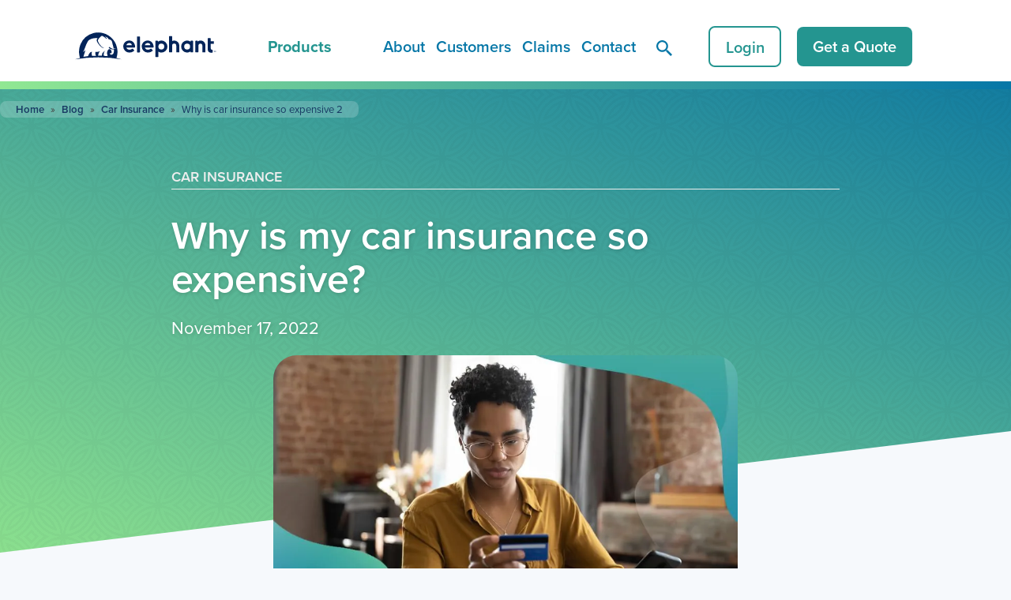

--- FILE ---
content_type: text/html; charset=UTF-8
request_url: https://www.elephant.com/blog/why-is-car-insurance-so-expensive-2
body_size: 47716
content:
<!DOCTYPE html> <html class="no-js carbon-no-mobile" lang="en-US"> <head><script>if(navigator.userAgent.match(/MSIE|Internet Explorer/i)||navigator.userAgent.match(/Trident\/7\..*?rv:11/i)){let e=document.location.href;if(!e.match(/[?&]nonitro/)){if(e.indexOf("?")==-1){if(e.indexOf("#")==-1){document.location.href=e+"?nonitro=1"}else{document.location.href=e.replace("#","?nonitro=1#")}}else{if(e.indexOf("#")==-1){document.location.href=e+"&nonitro=1"}else{document.location.href=e.replace("#","&nonitro=1#")}}}}</script><link rel="preconnect" href="https://platform-api.sharethis.com" /><link rel="preconnect" href="https://cdn-ilbplaf.nitrocdn.com" /><link rel="preconnect" href="https://www.googletagmanager.com" /><meta charset="UTF-8" /><meta name="title" content="Why is my car insurance so expensive? | Elephant Insurance" /><meta name="viewport" id="viewport" content="width=device-width,minimum-scale=1.0,maximum-scale=10.0,initial-scale=1.0,viewport-fit=cover" /><meta property="og:image" content="https://www.elephant.com/wp-content/uploads/2024/08/elephant-logo-2020.jpg" /><meta name='robots' content='index, follow, max-image-preview:large, max-snippet:-1, max-video-preview:-1' /><title>Why is my car insurance so expensive? | Elephant Insurance</title><meta name="description" content="What goes into the price of car insurance and why is it so expensive sometimes? And how can you save on auto insurance." /><meta property="og:locale" content="en_US" /><meta property="og:type" content="article" /><meta property="og:title" content="Why is my car insurance so expensive? | Elephant Insurance" /><meta property="og:description" content="What goes into the price of car insurance and why is it so expensive sometimes? And how can you save on auto insurance." /><meta property="og:url" content="https://www.elephant.com/blog/why-is-car-insurance-so-expensive-2" /><meta property="og:site_name" content="Elephant Insurance" /><meta property="article:publisher" content="https://www.facebook.com/elephantinsurance" /><meta property="article:published_time" content="2022-11-17T14:45:12+00:00" /><meta property="article:modified_time" content="2024-11-15T17:31:24+00:00" /><meta property="og:image" content="https://www.elephant.com/wp-content/uploads/2022/11/Blog-Why-is-car-insurance-so-expensive-02-1.jpg" /><meta property="og:image:width" content="900" /><meta property="og:image:height" content="471" /><meta property="og:image:type" content="image/jpeg" /><meta name="author" content="Brian Elliott" /><meta name="twitter:card" content="summary_large_image" /><meta name="twitter:creator" content="@elephantautoins" /><meta name="twitter:site" content="@elephantautoins" /><meta name="twitter:label1" content="Written by" /><meta name="twitter:data1" content="Brian Elliott" /><meta name="twitter:label2" content="Est. reading time" /><meta name="twitter:data2" content="8 minutes" /><meta name="generator" content="NitroPack" /><script>var NPSH,NitroScrollHelper;NPSH=NitroScrollHelper=function(){let e=null;const o=window.sessionStorage.getItem("nitroScrollPos");function t(){let e=JSON.parse(window.sessionStorage.getItem("nitroScrollPos"))||{};if(typeof e!=="object"){e={}}e[document.URL]=window.scrollY;window.sessionStorage.setItem("nitroScrollPos",JSON.stringify(e))}window.addEventListener("scroll",function(){if(e!==null){clearTimeout(e)}e=setTimeout(t,200)},{passive:true});let r={};r.getScrollPos=()=>{if(!o){return 0}const e=JSON.parse(o);return e[document.URL]||0};r.isScrolled=()=>{return r.getScrollPos()>document.documentElement.clientHeight*.5};return r}();</script><script>(function(){var a=false;var e=document.documentElement.classList;var i=navigator.userAgent.toLowerCase();var n=["android","iphone","ipad"];var r=n.length;var o;var d=null;for(var t=0;t<r;t++){o=n[t];if(i.indexOf(o)>-1)d=o;if(e.contains(o)){a=true;e.remove(o)}}if(a&&d){e.add(d);if(d=="iphone"||d=="ipad"){e.add("ios")}}})();</script><script type="text/worker" id="nitro-web-worker">var preloadRequests=0;var remainingCount={};var baseURI="";self.onmessage=function(e){switch(e.data.cmd){case"RESOURCE_PRELOAD":var o=e.data.requestId;remainingCount[o]=0;e.data.resources.forEach(function(e){preload(e,function(o){return function(){console.log(o+" DONE: "+e);if(--remainingCount[o]==0){self.postMessage({cmd:"RESOURCE_PRELOAD",requestId:o})}}}(o));remainingCount[o]++});break;case"SET_BASEURI":baseURI=e.data.uri;break}};async function preload(e,o){if(typeof URL!=="undefined"&&baseURI){try{var a=new URL(e,baseURI);e=a.href}catch(e){console.log("Worker error: "+e.message)}}console.log("Preloading "+e);try{var n=new Request(e,{mode:"no-cors",redirect:"follow"});await fetch(n);o()}catch(a){console.log(a);var r=new XMLHttpRequest;r.responseType="blob";r.onload=o;r.onerror=o;r.open("GET",e,true);r.send()}}</script><script>window.addEventListener('load', function() {
                let div = document.createElement('div');
                div.innerHTML = document.querySelector('#nitro-fonts-wrapper').textContent;
                document.body.appendChild(div);
            })</script><script id="nprl">(()=>{if(window.NPRL!=undefined)return;(function(e){var t=e.prototype;t.after||(t.after=function(){var e,t=arguments,n=t.length,r=0,i=this,o=i.parentNode,a=Node,c=String,u=document;if(o!==null){while(r<n){(e=t[r])instanceof a?(i=i.nextSibling)!==null?o.insertBefore(e,i):o.appendChild(e):o.appendChild(u.createTextNode(c(e)));++r}}})})(Element);var e,t;e=t=function(){var t=false;var r=window.URL||window.webkitURL;var i=true;var o=true;var a=2;var c=null;var u=null;var d=true;var s=window.nitroGtmExcludes!=undefined;var l=s?JSON.parse(atob(window.nitroGtmExcludes)).map(e=>new RegExp(e)):[];var f;var m;var v=null;var p=null;var g=null;var h={touch:["touchmove","touchend"],default:["mousemove","click","keydown","wheel"]};var E=true;var y=[];var w=false;var b=[];var S=0;var N=0;var L=false;var T=0;var R=null;var O=false;var A=false;var C=false;var P=[];var I=[];var M=[];var k=[];var x=false;var _={};var j=new Map;var B="noModule"in HTMLScriptElement.prototype;var q=requestAnimationFrame||mozRequestAnimationFrame||webkitRequestAnimationFrame||msRequestAnimationFrame;const D="gtm.js?id=";function H(e,t){if(!_[e]){_[e]=[]}_[e].push(t)}function U(e,t){if(_[e]){var n=0,r=_[e];for(var n=0;n<r.length;n++){r[n].call(this,t)}}}function Y(){(function(e,t){var r=null;var i=function(e){r(e)};var o=null;var a={};var c=null;var u=null;var d=0;e.addEventListener(t,function(r){if(["load","DOMContentLoaded"].indexOf(t)!=-1){if(u){Q(function(){e.triggerNitroEvent(t)})}c=true}else if(t=="readystatechange"){d++;n.ogReadyState=d==1?"interactive":"complete";if(u&&u>=d){n.documentReadyState=n.ogReadyState;Q(function(){e.triggerNitroEvent(t)})}}});e.addEventListener(t+"Nitro",function(e){if(["load","DOMContentLoaded"].indexOf(t)!=-1){if(!c){e.preventDefault();e.stopImmediatePropagation()}else{}u=true}else if(t=="readystatechange"){u=n.documentReadyState=="interactive"?1:2;if(d<u){e.preventDefault();e.stopImmediatePropagation()}}});switch(t){case"load":o="onload";break;case"readystatechange":o="onreadystatechange";break;case"pageshow":o="onpageshow";break;default:o=null;break}if(o){Object.defineProperty(e,o,{get:function(){return r},set:function(n){if(typeof n!=="function"){r=null;e.removeEventListener(t+"Nitro",i)}else{if(!r){e.addEventListener(t+"Nitro",i)}r=n}}})}Object.defineProperty(e,"addEventListener"+t,{value:function(r){if(r!=t||!n.startedScriptLoading||document.currentScript&&document.currentScript.hasAttribute("nitro-exclude")){}else{arguments[0]+="Nitro"}e.ogAddEventListener.apply(e,arguments);a[arguments[1]]=arguments[0]}});Object.defineProperty(e,"removeEventListener"+t,{value:function(t){var n=a[arguments[1]];arguments[0]=n;e.ogRemoveEventListener.apply(e,arguments)}});Object.defineProperty(e,"triggerNitroEvent"+t,{value:function(t,n){n=n||e;var r=new Event(t+"Nitro",{bubbles:true});r.isNitroPack=true;Object.defineProperty(r,"type",{get:function(){return t},set:function(){}});Object.defineProperty(r,"target",{get:function(){return n},set:function(){}});e.dispatchEvent(r)}});if(typeof e.triggerNitroEvent==="undefined"){(function(){var t=e.addEventListener;var n=e.removeEventListener;Object.defineProperty(e,"ogAddEventListener",{value:t});Object.defineProperty(e,"ogRemoveEventListener",{value:n});Object.defineProperty(e,"addEventListener",{value:function(n){var r="addEventListener"+n;if(typeof e[r]!=="undefined"){e[r].apply(e,arguments)}else{t.apply(e,arguments)}},writable:true});Object.defineProperty(e,"removeEventListener",{value:function(t){var r="removeEventListener"+t;if(typeof e[r]!=="undefined"){e[r].apply(e,arguments)}else{n.apply(e,arguments)}}});Object.defineProperty(e,"triggerNitroEvent",{value:function(t,n){var r="triggerNitroEvent"+t;if(typeof e[r]!=="undefined"){e[r].apply(e,arguments)}}})})()}}).apply(null,arguments)}Y(window,"load");Y(window,"pageshow");Y(window,"DOMContentLoaded");Y(document,"DOMContentLoaded");Y(document,"readystatechange");try{var F=new Worker(r.createObjectURL(new Blob([document.getElementById("nitro-web-worker").textContent],{type:"text/javascript"})))}catch(e){var F=new Worker("data:text/javascript;base64,"+btoa(document.getElementById("nitro-web-worker").textContent))}F.onmessage=function(e){if(e.data.cmd=="RESOURCE_PRELOAD"){U(e.data.requestId,e)}};if(typeof document.baseURI!=="undefined"){F.postMessage({cmd:"SET_BASEURI",uri:document.baseURI})}var G=function(e){if(--S==0){Q(K)}};var W=function(e){e.target.removeEventListener("load",W);e.target.removeEventListener("error",W);e.target.removeEventListener("nitroTimeout",W);if(e.type!="nitroTimeout"){clearTimeout(e.target.nitroTimeout)}if(--N==0&&S==0){Q(J)}};var X=function(e){var t=e.textContent;try{var n=r.createObjectURL(new Blob([t.replace(/^(?:<!--)?(.*?)(?:-->)?$/gm,"$1")],{type:"text/javascript"}))}catch(e){var n="data:text/javascript;base64,"+btoa(t.replace(/^(?:<!--)?(.*?)(?:-->)?$/gm,"$1"))}return n};var K=function(){n.documentReadyState="interactive";document.triggerNitroEvent("readystatechange");document.triggerNitroEvent("DOMContentLoaded");if(window.pageYOffset||window.pageXOffset){window.dispatchEvent(new Event("scroll"))}A=true;Q(function(){if(N==0){Q(J)}Q($)})};var J=function(){if(!A||O)return;O=true;R.disconnect();en();n.documentReadyState="complete";document.triggerNitroEvent("readystatechange");window.triggerNitroEvent("load",document);window.triggerNitroEvent("pageshow",document);if(window.pageYOffset||window.pageXOffset||location.hash){let e=typeof history.scrollRestoration!=="undefined"&&history.scrollRestoration=="auto";if(e&&typeof NPSH!=="undefined"&&NPSH.getScrollPos()>0&&window.pageYOffset>document.documentElement.clientHeight*.5){window.scrollTo(0,NPSH.getScrollPos())}else if(location.hash){try{let e=document.querySelector(location.hash);if(e){e.scrollIntoView()}}catch(e){}}}var e=null;if(a==1){e=eo}else{e=eu}Q(e)};var Q=function(e){setTimeout(e,0)};var V=function(e){if(e.type=="touchend"||e.type=="click"){g=e}};var $=function(){if(d&&g){setTimeout(function(e){return function(){var t=function(e,t,n){var r=new Event(e,{bubbles:true,cancelable:true});if(e=="click"){r.clientX=t;r.clientY=n}else{r.touches=[{clientX:t,clientY:n}]}return r};var n;if(e.type=="touchend"){var r=e.changedTouches[0];n=document.elementFromPoint(r.clientX,r.clientY);n.dispatchEvent(t("touchstart"),r.clientX,r.clientY);n.dispatchEvent(t("touchend"),r.clientX,r.clientY);n.dispatchEvent(t("click"),r.clientX,r.clientY)}else if(e.type=="click"){n=document.elementFromPoint(e.clientX,e.clientY);n.dispatchEvent(t("click"),e.clientX,e.clientY)}}}(g),150);g=null}};var z=function(e){if(e.tagName=="SCRIPT"&&!e.hasAttribute("data-nitro-for-id")&&!e.hasAttribute("nitro-document-write")||e.tagName=="IMG"&&(e.hasAttribute("src")||e.hasAttribute("srcset"))||e.tagName=="IFRAME"&&e.hasAttribute("src")||e.tagName=="LINK"&&e.hasAttribute("href")&&e.hasAttribute("rel")&&e.getAttribute("rel")=="stylesheet"){if(e.tagName==="IFRAME"&&e.src.indexOf("about:blank")>-1){return}var t="";switch(e.tagName){case"LINK":t=e.href;break;case"IMG":if(k.indexOf(e)>-1)return;t=e.srcset||e.src;break;default:t=e.src;break}var n=e.getAttribute("type");if(!t&&e.tagName!=="SCRIPT")return;if((e.tagName=="IMG"||e.tagName=="LINK")&&(t.indexOf("data:")===0||t.indexOf("blob:")===0))return;if(e.tagName=="SCRIPT"&&n&&n!=="text/javascript"&&n!=="application/javascript"){if(n!=="module"||!B)return}if(e.tagName==="SCRIPT"){if(k.indexOf(e)>-1)return;if(e.noModule&&B){return}let t=null;if(document.currentScript){if(document.currentScript.src&&document.currentScript.src.indexOf(D)>-1){t=document.currentScript}if(document.currentScript.hasAttribute("data-nitro-gtm-id")){e.setAttribute("data-nitro-gtm-id",document.currentScript.getAttribute("data-nitro-gtm-id"))}}else if(window.nitroCurrentScript){if(window.nitroCurrentScript.src&&window.nitroCurrentScript.src.indexOf(D)>-1){t=window.nitroCurrentScript}}if(t&&s){let n=false;for(const t of l){n=e.src?t.test(e.src):t.test(e.textContent);if(n){break}}if(!n){e.type="text/googletagmanagerscript";let n=t.hasAttribute("data-nitro-gtm-id")?t.getAttribute("data-nitro-gtm-id"):t.id;if(!j.has(n)){j.set(n,[])}let r=j.get(n);r.push(e);return}}if(!e.src){if(e.textContent.length>0){e.textContent+="\n;if(document.currentScript.nitroTimeout) {clearTimeout(document.currentScript.nitroTimeout);}; setTimeout(function() { this.dispatchEvent(new Event('load')); }.bind(document.currentScript), 0);"}else{return}}else{}k.push(e)}if(!e.hasOwnProperty("nitroTimeout")){N++;e.addEventListener("load",W,true);e.addEventListener("error",W,true);e.addEventListener("nitroTimeout",W,true);e.nitroTimeout=setTimeout(function(){console.log("Resource timed out",e);e.dispatchEvent(new Event("nitroTimeout"))},5e3)}}};var Z=function(e){if(e.hasOwnProperty("nitroTimeout")&&e.nitroTimeout){clearTimeout(e.nitroTimeout);e.nitroTimeout=null;e.dispatchEvent(new Event("nitroTimeout"))}};document.documentElement.addEventListener("load",function(e){if(e.target.tagName=="SCRIPT"||e.target.tagName=="IMG"){k.push(e.target)}},true);document.documentElement.addEventListener("error",function(e){if(e.target.tagName=="SCRIPT"||e.target.tagName=="IMG"){k.push(e.target)}},true);var ee=["appendChild","replaceChild","insertBefore","prepend","append","before","after","replaceWith","insertAdjacentElement"];var et=function(){if(s){window._nitro_setTimeout=window.setTimeout;window.setTimeout=function(e,t,...n){let r=document.currentScript||window.nitroCurrentScript;if(!r||r.src&&r.src.indexOf(D)==-1){return window._nitro_setTimeout.call(window,e,t,...n)}return window._nitro_setTimeout.call(window,function(e,t){return function(...n){window.nitroCurrentScript=e;t(...n)}}(r,e),t,...n)}}ee.forEach(function(e){HTMLElement.prototype["og"+e]=HTMLElement.prototype[e];HTMLElement.prototype[e]=function(...t){if(this.parentNode||this===document.documentElement){switch(e){case"replaceChild":case"insertBefore":t.pop();break;case"insertAdjacentElement":t.shift();break}t.forEach(function(e){if(!e)return;if(e.tagName=="SCRIPT"){z(e)}else{if(e.children&&e.children.length>0){e.querySelectorAll("script").forEach(z)}}})}return this["og"+e].apply(this,arguments)}})};var en=function(){if(s&&typeof window._nitro_setTimeout==="function"){window.setTimeout=window._nitro_setTimeout}ee.forEach(function(e){HTMLElement.prototype[e]=HTMLElement.prototype["og"+e]})};var er=async function(){if(o){ef(f);ef(V);if(v){clearTimeout(v);v=null}}if(T===1){L=true;return}else if(T===0){T=-1}n.startedScriptLoading=true;Object.defineProperty(document,"readyState",{get:function(){return n.documentReadyState},set:function(){}});var e=document.documentElement;var t={attributes:true,attributeFilter:["src"],childList:true,subtree:true};R=new MutationObserver(function(e,t){e.forEach(function(e){if(e.type=="childList"&&e.addedNodes.length>0){e.addedNodes.forEach(function(e){if(!document.documentElement.contains(e)){return}if(e.tagName=="IMG"||e.tagName=="IFRAME"||e.tagName=="LINK"){z(e)}})}if(e.type=="childList"&&e.removedNodes.length>0){e.removedNodes.forEach(function(e){if(e.tagName=="IFRAME"||e.tagName=="LINK"){Z(e)}})}if(e.type=="attributes"){var t=e.target;if(!document.documentElement.contains(t)){return}if(t.tagName=="IFRAME"||t.tagName=="LINK"||t.tagName=="IMG"||t.tagName=="SCRIPT"){z(t)}}})});R.observe(e,t);if(!s){et()}await Promise.all(P);var r=b.shift();var i=null;var a=false;while(r){var c;var u=JSON.parse(atob(r.meta));var d=u.delay;if(r.type=="inline"){var l=document.getElementById(r.id);if(l){l.remove()}else{r=b.shift();continue}c=X(l);if(c===false){r=b.shift();continue}}else{c=r.src}if(!a&&r.type!="inline"&&(typeof u.attributes.async!="undefined"||typeof u.attributes.defer!="undefined")){if(i===null){i=r}else if(i===r){a=true}if(!a){b.push(r);r=b.shift();continue}}var m=document.createElement("script");m.src=c;m.setAttribute("data-nitro-for-id",r.id);for(var p in u.attributes){try{if(u.attributes[p]===false){m.setAttribute(p,"")}else{m.setAttribute(p,u.attributes[p])}}catch(e){console.log("Error while setting script attribute",m,e)}}m.async=false;if(u.canonicalLink!=""&&Object.getOwnPropertyDescriptor(m,"src")?.configurable!==false){(e=>{Object.defineProperty(m,"src",{get:function(){return e.canonicalLink},set:function(){}})})(u)}if(d){setTimeout((function(e,t){var n=document.querySelector("[data-nitro-marker-id='"+t+"']");if(n){n.after(e)}else{document.head.appendChild(e)}}).bind(null,m,r.id),d)}else{m.addEventListener("load",G);m.addEventListener("error",G);if(!m.noModule||!B){S++}var g=document.querySelector("[data-nitro-marker-id='"+r.id+"']");if(g){Q(function(e,t){return function(){e.after(t)}}(g,m))}else{Q(function(e){return function(){document.head.appendChild(e)}}(m))}}r=b.shift()}};var ei=function(){var e=document.getElementById("nitro-deferred-styles");var t=document.createElement("div");t.innerHTML=e.textContent;return t};var eo=async function(e){isPreload=e&&e.type=="NitroPreload";if(!isPreload){T=-1;E=false;if(o){ef(f);ef(V);if(v){clearTimeout(v);v=null}}}if(w===false){var t=ei();let e=t.querySelectorAll('style,link[rel="stylesheet"]');w=e.length;if(w){let e=document.getElementById("nitro-deferred-styles-marker");e.replaceWith.apply(e,t.childNodes)}else if(isPreload){Q(ed)}else{es()}}else if(w===0&&!isPreload){es()}};var ea=function(){var e=ei();var t=e.childNodes;var n;var r=[];for(var i=0;i<t.length;i++){n=t[i];if(n.href){r.push(n.href)}}var o="css-preload";H(o,function(e){eo(new Event("NitroPreload"))});if(r.length){F.postMessage({cmd:"RESOURCE_PRELOAD",resources:r,requestId:o})}else{Q(function(){U(o)})}};var ec=function(){if(T===-1)return;T=1;var e=[];var t,n;for(var r=0;r<b.length;r++){t=b[r];if(t.type!="inline"){if(t.src){n=JSON.parse(atob(t.meta));if(n.delay)continue;if(n.attributes.type&&n.attributes.type=="module"&&!B)continue;e.push(t.src)}}}if(e.length){var i="js-preload";H(i,function(e){T=2;if(L){Q(er)}});F.postMessage({cmd:"RESOURCE_PRELOAD",resources:e,requestId:i})}};var eu=function(){while(I.length){style=I.shift();if(style.hasAttribute("nitropack-onload")){style.setAttribute("onload",style.getAttribute("nitropack-onload"));Q(function(e){return function(){e.dispatchEvent(new Event("load"))}}(style))}}while(M.length){style=M.shift();if(style.hasAttribute("nitropack-onerror")){style.setAttribute("onerror",style.getAttribute("nitropack-onerror"));Q(function(e){return function(){e.dispatchEvent(new Event("error"))}}(style))}}};var ed=function(){if(!x){if(i){Q(function(){var e=document.getElementById("nitro-critical-css");if(e){e.remove()}})}x=true;onStylesLoadEvent=new Event("NitroStylesLoaded");onStylesLoadEvent.isNitroPack=true;window.dispatchEvent(onStylesLoadEvent)}};var es=function(){if(a==2){Q(er)}else{eu()}};var el=function(e){m.forEach(function(t){document.addEventListener(t,e,true)})};var ef=function(e){m.forEach(function(t){document.removeEventListener(t,e,true)})};if(s){et()}return{setAutoRemoveCriticalCss:function(e){i=e},registerScript:function(e,t,n){b.push({type:"remote",src:e,id:t,meta:n})},registerInlineScript:function(e,t){b.push({type:"inline",id:e,meta:t})},registerStyle:function(e,t,n){y.push({href:e,rel:t,media:n})},onLoadStyle:function(e){I.push(e);if(w!==false&&--w==0){Q(ed);if(E){E=false}else{es()}}},onErrorStyle:function(e){M.push(e);if(w!==false&&--w==0){Q(ed);if(E){E=false}else{es()}}},loadJs:function(e,t){if(!e.src){var n=X(e);if(n!==false){e.src=n;e.textContent=""}}if(t){Q(function(e,t){return function(){e.after(t)}}(t,e))}else{Q(function(e){return function(){document.head.appendChild(e)}}(e))}},loadQueuedResources:async function(){window.dispatchEvent(new Event("NitroBootStart"));if(p){clearTimeout(p);p=null}window.removeEventListener("load",e.loadQueuedResources);f=a==1?er:eo;if(!o||g){Q(f)}else{if(navigator.userAgent.indexOf(" Edge/")==-1){ea();H("css-preload",ec)}el(f);if(u){if(c){v=setTimeout(f,c)}}else{}}},fontPreload:function(e){var t="critical-fonts";H(t,function(e){document.getElementById("nitro-critical-fonts").type="text/css"});F.postMessage({cmd:"RESOURCE_PRELOAD",resources:e,requestId:t})},boot:function(){if(t)return;t=true;C=typeof NPSH!=="undefined"&&NPSH.isScrolled();let n=document.prerendering;if(location.hash||C||n){o=false}m=h.default.concat(h.touch);p=setTimeout(e.loadQueuedResources,1500);el(V);if(C){e.loadQueuedResources()}else{window.addEventListener("load",e.loadQueuedResources)}},addPrerequisite:function(e){P.push(e)},getTagManagerNodes:function(e){if(!e)return j;return j.get(e)??[]}}}();var n,r;n=r=function(){var t=document.write;return{documentWrite:function(n,r){if(n&&n.hasAttribute("nitro-exclude")){return t.call(document,r)}var i=null;if(n.documentWriteContainer){i=n.documentWriteContainer}else{i=document.createElement("span");n.documentWriteContainer=i}var o=null;if(n){if(n.hasAttribute("data-nitro-for-id")){o=document.querySelector('template[data-nitro-marker-id="'+n.getAttribute("data-nitro-for-id")+'"]')}else{o=n}}i.innerHTML+=r;i.querySelectorAll("script").forEach(function(e){e.setAttribute("nitro-document-write","")});if(!i.parentNode){if(o){o.parentNode.insertBefore(i,o)}else{document.body.appendChild(i)}}var a=document.createElement("span");a.innerHTML=r;var c=a.querySelectorAll("script");if(c.length){c.forEach(function(t){var n=t.getAttributeNames();var r=document.createElement("script");n.forEach(function(e){r.setAttribute(e,t.getAttribute(e))});r.async=false;if(!t.src&&t.textContent){r.textContent=t.textContent}e.loadJs(r,o)})}},TrustLogo:function(e,t){var n=document.getElementById(e);var r=document.createElement("img");r.src=t;n.parentNode.insertBefore(r,n)},documentReadyState:"loading",ogReadyState:document.readyState,startedScriptLoading:false,loadScriptDelayed:function(e,t){setTimeout(function(){var t=document.createElement("script");t.src=e;document.head.appendChild(t)},t)}}}();document.write=function(e){n.documentWrite(document.currentScript,e)};document.writeln=function(e){n.documentWrite(document.currentScript,e+"\n")};window.NPRL=e;window.NitroResourceLoader=t;window.NPh=n;window.NitroPackHelper=r})();</script><template id="nitro-deferred-styles-marker"></template><style type="text/css" id="nitro-critical-css">@charset "UTF-8";ul{box-sizing:border-box}:root{--wp--preset--font-size--normal:16px;--wp--preset--font-size--huge:42px}:root{--wp--preset--aspect-ratio--square:1;--wp--preset--aspect-ratio--4-3:4/3;--wp--preset--aspect-ratio--3-4:3/4;--wp--preset--aspect-ratio--3-2:3/2;--wp--preset--aspect-ratio--2-3:2/3;--wp--preset--aspect-ratio--16-9:16/9;--wp--preset--aspect-ratio--9-16:9/16;--wp--preset--color--black:#000;--wp--preset--color--cyan-bluish-gray:#abb8c3;--wp--preset--color--white:#fff;--wp--preset--color--pale-pink:#f78da7;--wp--preset--color--vivid-red:#cf2e2e;--wp--preset--color--luminous-vivid-orange:#ff6900;--wp--preset--color--luminous-vivid-amber:#fcb900;--wp--preset--color--light-green-cyan:#7bdcb5;--wp--preset--color--vivid-green-cyan:#00d084;--wp--preset--color--pale-cyan-blue:#8ed1fc;--wp--preset--color--vivid-cyan-blue:#0693e3;--wp--preset--color--vivid-purple:#9b51e0;--wp--preset--gradient--vivid-cyan-blue-to-vivid-purple:linear-gradient(135deg,rgba(6,147,227,1) 0%,#9b51e0 100%);--wp--preset--gradient--light-green-cyan-to-vivid-green-cyan:linear-gradient(135deg,#7adcb4 0%,#00d082 100%);--wp--preset--gradient--luminous-vivid-amber-to-luminous-vivid-orange:linear-gradient(135deg,rgba(252,185,0,1) 0%,rgba(255,105,0,1) 100%);--wp--preset--gradient--luminous-vivid-orange-to-vivid-red:linear-gradient(135deg,rgba(255,105,0,1) 0%,#cf2e2e 100%);--wp--preset--gradient--very-light-gray-to-cyan-bluish-gray:linear-gradient(135deg,#eee 0%,#a9b8c3 100%);--wp--preset--gradient--cool-to-warm-spectrum:linear-gradient(135deg,#4aeadc 0%,#9778d1 20%,#cf2aba 40%,#ee2c82 60%,#fb6962 80%,#fef84c 100%);--wp--preset--gradient--blush-light-purple:linear-gradient(135deg,#ffceec 0%,#9896f0 100%);--wp--preset--gradient--blush-bordeaux:linear-gradient(135deg,#fecda5 0%,#fe2d2d 50%,#6b003e 100%);--wp--preset--gradient--luminous-dusk:linear-gradient(135deg,#ffcb70 0%,#c751c0 50%,#4158d0 100%);--wp--preset--gradient--pale-ocean:linear-gradient(135deg,#fff5cb 0%,#b6e3d4 50%,#33a7b5 100%);--wp--preset--gradient--electric-grass:linear-gradient(135deg,#caf880 0%,#71ce7e 100%);--wp--preset--gradient--midnight:linear-gradient(135deg,#020381 0%,#2874fc 100%);--wp--preset--font-size--small:13px;--wp--preset--font-size--medium:20px;--wp--preset--font-size--large:36px;--wp--preset--font-size--x-large:42px;--wp--preset--spacing--20:.44rem;--wp--preset--spacing--30:.67rem;--wp--preset--spacing--40:1rem;--wp--preset--spacing--50:1.5rem;--wp--preset--spacing--60:2.25rem;--wp--preset--spacing--70:3.38rem;--wp--preset--spacing--80:5.06rem;--wp--preset--shadow--natural:6px 6px 9px rgba(0,0,0,.2);--wp--preset--shadow--deep:12px 12px 50px rgba(0,0,0,.4);--wp--preset--shadow--sharp:6px 6px 0px rgba(0,0,0,.2);--wp--preset--shadow--outlined:6px 6px 0px -3px rgba(255,255,255,1),6px 6px rgba(0,0,0,1);--wp--preset--shadow--crisp:6px 6px 0px rgba(0,0,0,1)}input[type=checkbox]{appearance:none;line-height:20px;height:20px;outline:0;text-align:center;vertical-align:middle;width:20px;min-width:20px;background-repeat:no-repeat;position:relative;margin-top:-1px}input[type=checkbox]{border-radius:4px;background-color:#d8d8d8;background-size:11px;background-position:5px 6px}input[type=checkbox]:checked{background-color:#4d4d4d;background-image:url("https://cdn-ilbplaf.nitrocdn.com/inEWYTWaZoWSyFzkPmkIiJwHYoRgMAah/assets/images/optimized/rev-13af682/www.elephant.com/wp-content/themes/tusk/public/images/toolbox/checkmark.svg")}input[type=checkbox]:checked.nitro-lazy{background-image:none !important}@viewport{width:device-width}*,:after,:before{box-sizing:border-box}html{scroll-behavior:smooth;scroll-padding-top:110px}body{background-color:#f6f9fc;margin:0;scrollbar-width:thin;scrollbar-color:#8898aa #dfdfdf}body::-webkit-scrollbar{width:11px}body::-webkit-scrollbar-track{background:#dfdfdf}body::-webkit-scrollbar-thumb{background-color:#8898aa;border-radius:5px}.skip-nav{height:1px;left:-1000px;overflow:hidden;position:absolute;text-align:left;top:-1000px;width:1px}a{color:#0677a7;font-weight:600}*,:after,:before{-moz-osx-font-smoothing:grayscale;-webkit-font-smoothing:antialiased}html{font-size:22px}body,html{color:#545859;font-family:proxima-nova,sans-serif;line-height:1.4em}h1,h2,h3{color:#707070;font-family:proxima-nova,sans-serif;font-weight:600;margin-top:0}h1{color:#0677a7;font-size:2.2727272727rem;line-height:1.1em}@media only screen and (max-width:1025px){h1{font-size:1.9090909091rem}}h2{color:#183963;font-size:1.4545454545rem;line-height:1.2em}h3{color:#0677a7;font-size:1.0909090909rem}strong{font-weight:700}.single-content__heading,.single-content__meta{color:#fff;text-shadow:1px 1px 5px rgba(20,20,20,.2)}@viewport{width:device-width}*,:after,:before{box-sizing:border-box}body{background-color:#f6f9fc}.skip-nav{height:1px;left:-1000px;overflow:hidden;position:absolute;text-align:left;top:-1000px;width:1px}@media only screen and (min-width:1025px){ul ul{margin-left:0 !important;margin-top:0}}@media only screen and (max-width:1025px){ul ul li{padding-left:1.3636363636rem}}ul ul li::before{background-color:#249590 !important;border-radius:0 !important}#breadcrumbs{list-style:none;padding:0 20px;display:flex;align-items:center;margin-top:-80px;margin-bottom:60px;background-color:rgba(246,249,252,.2);font-size:.6em;color:#183963;border-radius:8px;flex-wrap:wrap;line-height:1.6}@media only screen and (max-width:1025px){#breadcrumbs{margin-top:-40px;margin-bottom:20px}}#breadcrumbs li{margin:0;padding:0;display:flex;align-items:center}#breadcrumbs li.separator{color:#444;margin:0 8px}#breadcrumbs li a{text-decoration:none;color:#183963}.hero-breadcrumbs #breadcrumbs{position:inherit;display:inline-flex}.hero-breadcrumbs #breadcrumbs a{text-decoration:none;color:#183963}@media only screen and (max-width:1025px){.hero-breadcrumbs #breadcrumbs{margin-top:32px;margin-bottom:30px;padding-top:6px}}.main-product-section :nth-child(n+2),.sidebar-nav-link a{background-color:#fff;border-radius:.9090909091rem;box-shadow:0 4px 7px rgba(0,0,0,.16);display:block;margin-bottom:1.6818181818rem;overflow:hidden;text-decoration:none;padding:0 1.3636363636rem .5454545455rem 1.3636363636rem}[anim=ripple]{position:relative;overflow:hidden;--ripple-background:white;--ripple-opacity:.1;--ripple-duration:400ms}[anim=ripple]:before{content:"";position:absolute;display:block;background:var(--ripple-background,#fff);border-radius:50%;top:calc(var(--y) * 1px);left:calc(var(--x) * 1px);width:calc(var(--d) * 1px);height:calc(var(--d) * 1px);opacity:calc(var(--o,1) * var(--ripple-opacity,.3));-webkit-transform:translate(-50%,-50%) scale(var(--s,1));transform:translate(-50%,-50%) scale(var(--s,1));-webkit-transform-origin:center;transform-origin:center}.primary-nav__list,.sub-menu,.utility-nav .sub-menu,.utility-nav__list{list-style:none;margin-bottom:0;margin-left:0;margin-right:0;margin-top:0;padding:0}.primary-nav__list li,.sub-menu li,.utility-nav .sub-menu li,.utility-nav__list li{margin-left:0;padding-left:0}.collapsible-content-container input{display:none}.gradient{background-image:linear-gradient(to right,#91e893,#0677a7);height:15px;position:absolute;bottom:0;width:100%;z-index:3}.bar{height:15px;position:absolute;bottom:0;left:0;width:100%;z-index:3}.site-header .bar{position:static;top:4.5454545455rem;max-height:.4545454545rem}.background-texture-gradient{position:absolute !important;top:0}.background-texture-gradient:before{content:"";-webkit-clip-path:polygon(0 0,100% 0,100% 78%,0 100%);clip-path:polygon(0 0,100% 0,100% 78%,0 100%);background:url("https://cdn-ilbplaf.nitrocdn.com/inEWYTWaZoWSyFzkPmkIiJwHYoRgMAah/assets/images/optimized/rev-13af682/www.elephant.com/wp-content/themes/tusk/public/images/pattern/swirl_pattern.png");height:700px;width:100%;position:absolute}@media only screen and (max-width:1025px){.background-texture-gradient:before{-webkit-clip-path:polygon(0 0,100% 0,100% 90%,0 100%);clip-path:polygon(0 0,100% 0,100% 90%,0 100%);height:550px}}.background-texture-gradient:after{content:"";-webkit-clip-path:polygon(0 0,100% 0,100% 78%,0 100%);clip-path:polygon(0 0,100% 0,100% 78%,0 100%);background:linear-gradient(20deg,#91e893,#0677a7);height:700px;width:100%;mix-blend-mode:multiply;position:absolute;top:0}@media only screen and (max-width:1025px){.background-texture-gradient:after{-webkit-clip-path:polygon(0 0,100% 0,100% 90%,0 100%);clip-path:polygon(0 0,100% 0,100% 90%,0 100%);height:550px}}.content{max-width:100%;position:relative}@media only screen and (min-width:1025px){.content{display:flex;flex-wrap:nowrap}}.content__column{max-width:100%;position:relative}.content__column--single{max-width:100%;width:1600px}.content__column--primary{margin-left:15px}@media only screen and (min-width:1025px){.content__column--primary{font-size:.8181818182rem;line-height:1.1818181818rem;margin-left:0;max-width:calc(100% - 355px);width:calc(1600px - 355px)}}.content__column--secondary{margin-left:calc(15px + ( 140 ) * ( 100vw - 1025px ) / ( 415 ));display:none;padding-bottom:3.6363636364rem;padding-right:15px}@media screen and (max-width:1025px){.content__column--secondary{margin-left:15px}}@media screen and (min-width:1440px){.content__column--secondary{margin-left:155px}}@media only screen and (min-width:1025px){.content__column--secondary{display:block;flex:0 0 11.5909090909rem;order:-1;width:11.5909090909rem}}.single-content__header{padding-left:calc(15px + ( 85 ) * ( 100vw - 1025px ) / ( 415 ));padding-right:calc(15px + ( 85 ) * ( 100vw - 1025px ) / ( 415 ));margin-bottom:.9090909091rem}@media screen and (max-width:1025px){.single-content__header{padding-left:15px}}@media screen and (min-width:1440px){.single-content__header{padding-left:100px}}@media screen and (max-width:1025px){.single-content__header{padding-right:15px}}@media screen and (min-width:1440px){.single-content__header{padding-right:100px}}.single-content__header a{font-weight:600;text-decoration:none}.single-content__meta{color:#999;font-size:1rem;color:#fff}.single-content__heading{margin-bottom:.9090909091rem;width:auto;color:#fff;margin-left:0 !important;margin-right:0 !important}.single-content__featured-image{border-radius:1.3636363636rem;margin-bottom:1.8181818182rem;max-width:60%;margin:0 auto 40px auto;display:block}@media only screen and (max-width:1025px){.single-content__featured-image{max-width:100%}}.site-header{background-color:#fff;height:105px;left:0;padding-top:15px;position:absolute;top:0;width:100%;z-index:950;border-bottom:2px solid #ddd}.site{background-color:#f6f9fc;margin:0 auto;max-width:100%;overflow-x:hidden;padding:0;position:relative}.post-nav-padding{padding-top:9.0909090909rem}@media only screen and (max-width:1025px){.post-nav-padding{padding-top:7.2727272727rem}}.background-texture-gradient{width:100vw;position:relative;left:50%;right:50%;margin-left:-50vw;margin-right:-50vw}.content-container{margin:0 auto;max-width:1600px}.nav-bar{padding:0 135px;align-items:center;display:flex;height:100%;justify-content:space-between;margin-left:auto;margin-right:auto;max-width:calc(100% + 130px);position:relative;width:1600px}@media only screen and (max-width:1200px){.nav-bar{padding:0 160px 0 30px}}@media only screen and (min-width:1200px) and (max-width:1600px){.nav-bar{padding:0 125px 0 95px;width:100%}}.nav-bar__homelink{color:#fff;display:block;height:50px;position:relative;width:200px}@media only screen and (min-width:1440px){.nav-bar__homelink{height:60px;width:250px}}@media (max-width:1260px){.nav-bar__homelink{margin-right:-10px}}.nav-bar__homelink-logo{height:100%;left:0;position:absolute;top:0;width:100%}@media only screen and (max-width:1025px){.nav-bar__menus{background-color:#fff;border-top:2px solid #f9f9f9;height:calc(100vh - 95px);left:0;overflow-y:scroll;overflow-x:hidden;padding-top:.9090909091rem;padding-bottom:.9090909091rem;position:absolute;top:100%;transform:translate3d(100vw,0,0);width:100vw}}@media only screen and (min-width:1025px){.nav-bar__menus{display:flex;flex-grow:1;justify-content:space-between;position:relative}}.nav-bar__toggle{color:#183963;text-decoration:none;display:flex;flex-direction:column;margin-right:.6818181818rem}@media only screen and (min-width:1025px){.nav-bar__toggle{display:none}}.nav-bar__toggle-shape{transform-origin:center;height:.1818181818rem}.nav-bar__toggle-icon{display:block;height:51px;width:30px}.sub-menu{display:none}@media only screen and (max-width:1025px){.sub-menu{margin-bottom:.9090909091rem}}@media only screen and (min-width:1025px){.sub-menu{background-color:#fff;border-radius:.9090909091rem;box-shadow:0 2px 20px 3px rgba(0,0,0,.25);left:0;min-width:330px;padding-bottom:1.0909090909rem;padding-left:1.6363636364rem;padding-right:1.6363636364rem;padding-top:1.0909090909rem;position:absolute;top:2.7272727273rem;opacity:0;max-height:0;overflow:hidden}}.menu-item{display:block;position:relative}.nav-bar .menu-item>a{display:block;font-weight:700;position:relative;text-decoration:none}.sub-menu>.menu-item>a{color:#249590;font-size:.8181818182rem;line-height:1rem;padding-bottom:.4545454545rem;padding-left:45px;padding-right:30px;padding-top:.4545454545rem}@media only screen and (min-width:1025px){.sub-menu>.menu-item>a{padding-left:0;padding-right:0}}.primary-nav__list{margin-bottom:.9090909091rem}@media only screen and (min-width:1025px){.primary-nav__list{margin-bottom:0;margin-left:20px}}@media only screen and (min-width:1025px){.primary-nav__list>.menu-item{display:inline-block}}.primary-nav__list>.menu-item>a{color:#249590;font-size:1.0909090909rem;line-height:2.7272727273rem;padding-left:30px;padding-right:30px}@media only screen and (min-width:1025px){.primary-nav__list>.menu-item>a{color:#249590;display:inline-block;font-size:.9090909091rem;padding-left:1.0909090909rem;padding-right:0}.primary-nav__list>.menu-item>a::before{left:0;right:auto}}#menu-item-15937>.sub-menu a{color:#249590}@media only screen and (min-width:1025px){#menu-item-15937>.sub-menu{padding:0;position:fixed;width:100vw;max-width:100vw;top:90px;margin:0;border-radius:0;box-sizing:border-box;display:flex;opacity:0;max-height:0;overflow:hidden}}@media only screen and (min-width:1025px){.sub-menu__column--main{width:40%}}@media only screen and (min-width:1025px){.sub-menu__column--additional{width:60%;display:flex;flex-direction:column;justify-content:space-between}}.main-product-section{display:flex;flex-direction:column;align-items:flex-end;padding:4% 8%;background:linear-gradient(135deg,#58ae98,#3376a2)}.main-product-section :nth-child(n+2){padding:10px 10px 10px 0;margin-bottom:.6rem;background-image:none !important;overflow:visible;width:310px}@media only screen and (max-width:1025px){.main-product-section{align-items:center}}.main-product-section>li.menu-item-type-post_type .sub{font-size:16px;color:#474747 !important;font-weight:400 !important;display:block;line-height:1.2}.main-product-section>li.menu-item-type-post_type a:before{content:"";background-image:url("https://cdn-ilbplaf.nitrocdn.com/inEWYTWaZoWSyFzkPmkIiJwHYoRgMAah/assets/images/optimized/rev-13af682/www.elephant.com/wp-content/themes/tusk/public/images/icon/circle-icon-car.png");width:74px;height:74px;display:block;float:left;background-size:cover;margin-right:14px;margin-left:-32px;filter:drop-shadow(0 0 4px #666)}.main-product-section>li.menu-item-type-post_type:last-child{padding-bottom:14px}.main-product-section>li.menu-item-type-custom:first-child a{text-transform:uppercase;font-size:.8rem !important;font-weight:600;padding-bottom:0 !important;padding-top:0 !important;color:#fff !important;margin-bottom:20px;margin-right:160px}.main-product-section>li.menu-item-type-post_type.menu-car a:before{background-image:url("https://cdn-ilbplaf.nitrocdn.com/inEWYTWaZoWSyFzkPmkIiJwHYoRgMAah/assets/images/optimized/rev-13af682/www.elephant.com/wp-content/themes/tusk/public/images/icon/circle-icon-car.png")}.main-product-section>li.menu-item-type-post_type.menu-home a:before{background-image:url("https://cdn-ilbplaf.nitrocdn.com/inEWYTWaZoWSyFzkPmkIiJwHYoRgMAah/assets/images/optimized/rev-13af682/www.elephant.com/wp-content/themes/tusk/public/images/icon/circle-icon-home.png")}.main-product-section>li.menu-item-type-post_type.menu-renters a:before{background-image:url("https://cdn-ilbplaf.nitrocdn.com/inEWYTWaZoWSyFzkPmkIiJwHYoRgMAah/assets/images/optimized/rev-13af682/www.elephant.com/wp-content/themes/tusk/public/images/icon/circle-icon-renters.png")}.additional-product-section>li.menu-item-type-post_type.menu-pet a:before{background-image:url("https://cdn-ilbplaf.nitrocdn.com/inEWYTWaZoWSyFzkPmkIiJwHYoRgMAah/assets/images/optimized/rev-13af682/elephant.com/wp-content/themes/tusk/public/images/icon/circle-icon-pet.png")}.main-product-section>li.menu-item-type-post_type.menu-umbrella a:before{background-image:url("https://cdn-ilbplaf.nitrocdn.com/inEWYTWaZoWSyFzkPmkIiJwHYoRgMAah/assets/images/optimized/rev-13af682/www.elephant.com/wp-content/themes/tusk/public/images/icon/circle-icon-umbrella.png")}@media only screen and (min-width:1025px){#menu-item-15937 .main-product-section>li.menu-item-type-post_type{opacity:0;transform:translateX(60px)}.main-product-section>li.menu-item-type-post_type{--slide-x:-20px;--slide-dur:300ms;--icon-nudge:-12px;--icon-rot:-12deg;--icon-dur:450ms;--icon-delay-offset:-200ms}}@media only screen and (min-width:1025px) and (prefers-reduced-motion:reduce){.main-product-section>li.menu-item-type-post_type,.main-product-section>li.menu-item-type-post_type a::before{animation:none !important;transform:none !important}}.additional-product-section{display:flex;flex-direction:column;align-items:flex-start;padding:2% 0 2% 4%;flex:1;justify-content:space-around}@media only screen and (max-width:1025px){.additional-product-section{padding:5% 20px 0;width:394px;margin:0 auto}}.additional-product-section>li.menu-item-type-post_type{margin-left:-36px !important;margin-right:-36px;padding-left:36px !important;padding-right:36px;position:relative}.additional-product-section>li.menu-item-type-post_type .sub{font-size:16px;color:#474747 !important;margin-top:-16px !important;margin-left:8px;font-weight:400 !important}@media only screen and (max-width:1025px){.additional-product-section>li.menu-item-type-post_type .sub{font-size:0 !important}}.additional-product-section>li.menu-item-type-post_type::before{content:"";position:absolute;left:15px;top:50%;transform:translateY(-50%) rotate(-90deg);width:12px;height:12px;background-image:url("https://cdn-ilbplaf.nitrocdn.com/inEWYTWaZoWSyFzkPmkIiJwHYoRgMAah/assets/images/source/rev-13af682/www.elephant.com/wp-content/themes/tusk/public/images/svg-sprite/arrow-dblue.svg");background-size:contain;background-repeat:no-repeat;background-position:center;border-radius:0 !important;opacity:0;margin-top:-4px;background-color:transparent !important}.additional-product-section>li.menu-item-type-post_type a:before{content:"";background-image:url("https://cdn-ilbplaf.nitrocdn.com/inEWYTWaZoWSyFzkPmkIiJwHYoRgMAah/assets/images/optimized/rev-13af682/www.elephant.com/wp-content/themes/tusk/public/images/icon/circle-icon-car.png");width:30px;height:30px;display:block;float:left;background-size:cover;margin-right:14px;margin-top:-4px}.additional-product-section>li.menu-item-type-post_type:last-child{padding-bottom:14px}.additional-product-section>li.menu-item-type-custom:first-child a{text-transform:uppercase;font-size:.8rem !important;font-weight:600;padding-bottom:0 !important;padding-top:0 !important;color:#0677a7 !important;margin-bottom:20px}.additional-product-section>li.menu-item-type-post_type.menu-condo a:before{background-image:url("https://cdn-ilbplaf.nitrocdn.com/inEWYTWaZoWSyFzkPmkIiJwHYoRgMAah/assets/images/optimized/rev-13af682/www.elephant.com/wp-content/themes/tusk/public/images/icon/circle-icon-renters.png")}.additional-product-section>li.menu-item-type-post_type.menu-life a:before{background-image:url("https://cdn-ilbplaf.nitrocdn.com/inEWYTWaZoWSyFzkPmkIiJwHYoRgMAah/assets/images/optimized/rev-13af682/www.elephant.com/wp-content/themes/tusk/public/images/icon/circle-icon-life.png")}.additional-product-section>li.menu-item-type-post_type.menu-motorcycle a:before{background-image:url("https://cdn-ilbplaf.nitrocdn.com/inEWYTWaZoWSyFzkPmkIiJwHYoRgMAah/assets/images/optimized/rev-13af682/www.elephant.com/wp-content/themes/tusk/public/images/icon/circle-icon-motorcycle.png")}.additional-product-section>li.menu-item-type-post_type.menu-offroad a:before{background-image:url("https://cdn-ilbplaf.nitrocdn.com/inEWYTWaZoWSyFzkPmkIiJwHYoRgMAah/assets/images/optimized/rev-13af682/www.elephant.com/wp-content/themes/tusk/public/images/icon/circle-icon-offroad.png")}@media only screen and (min-width:1025px){#menu-item-15937 .additional-product-section>li.menu-item-type-post_type{opacity:0;transform:translateX(-60px)}}.menu-product-columns{display:flex;flex-direction:row;padding-left:0;list-style:none}@media only screen and (max-width:1025px){.menu-product-columns{flex-direction:column;align-items:center}}.menu-product-column{width:50%;max-width:500px}@media only screen and (max-width:1025px){.menu-product-column{width:100%;max-width:inherit;padding:3% 0 0}}.coverage-product-section{padding:2% 10% 6%;background-color:#eef1f4}@media only screen and (max-width:1025px){.coverage-product-section{padding:8px 20px 28px}}.coverage-product-section>li.menu-item-type-post_type:not(.menu-section-button){display:inline-block !important}@media only screen and (max-width:1025px){.coverage-product-section>li.menu-item-type-post_type:not(.menu-section-button){width:100%}}.coverage-product-section>li.menu-item-type-post_type:not(.menu-section-button) a{font-size:.65rem !important;padding-bottom:0 !important;position:relative;text-decoration:none;color:inherit}.coverage-product-section>li.menu-item-type-post_type:not(.menu-section-button) a::before{content:"";position:absolute;bottom:2px;left:0;width:0%;height:2px;background:linear-gradient(to right,#58ae98,#3376a2);opacity:.6}.coverage-product-section>li.menu-item-type-post_type:not(.menu-section-button) a:after{content:"|";color:#444;margin:0 10px}@media only screen and (max-width:1025px){.coverage-product-section>li.menu-item-type-post_type:not(.menu-section-button) a:after{display:none !important}}.coverage-product-section>li.menu-item-type-post_type:not(.menu-section-button):nth-last-child(2) a:after{content:"" !important}.coverage-product-section>li.menu-item-type-custom:first-child a{text-transform:uppercase;font-size:.8rem !important;font-weight:600;padding-bottom:0 !important;padding-top:16px !important;color:#0677a7 !important;margin-bottom:20px}@media only screen and (max-width:1025px){.coverage-product-section li a{margin:0 auto;width:394px}}.coverage-product-section li::before{opacity:.5}.discount-product-section{padding:2% 10% 6%;background-color:#d6dde7}@media only screen and (max-width:1025px){.discount-product-section{padding:8px 20px 28px}}.discount-product-section>li.menu-item-type-post_type:not(.menu-section-button){display:inline-block !important}@media only screen and (max-width:1025px){.discount-product-section>li.menu-item-type-post_type:not(.menu-section-button){width:100%}}.discount-product-section>li.menu-item-type-post_type:not(.menu-section-button) a{font-size:.65rem !important;padding-bottom:0 !important;position:relative;text-decoration:none;color:inherit}.discount-product-section>li.menu-item-type-post_type:not(.menu-section-button) a::before{content:"";position:absolute;bottom:2px;left:0;width:0%;height:2px;background:linear-gradient(to right,#58ae98,#3376a2);opacity:.6}.discount-product-section>li.menu-item-type-post_type:not(.menu-section-button) a:after{content:"|";color:#444;margin:0 10px}@media only screen and (max-width:1025px){.discount-product-section>li.menu-item-type-post_type:not(.menu-section-button) a:after{display:none !important}}.discount-product-section>li.menu-item-type-post_type:not(.menu-section-button):nth-last-child(2) a:after{content:"" !important}.discount-product-section>li.menu-item-type-custom:first-child a{text-transform:uppercase;font-size:.8rem !important;font-weight:600;padding-bottom:0 !important;padding-top:16px !important;color:#0677a7 !important;margin-bottom:20px}@media only screen and (max-width:1025px){.discount-product-section li a{margin:0 auto;width:394px}}.discount-product-section li::before{opacity:.5}@media only screen and (min-width:1025px){#menu-item-15937 .coverage-product-section{opacity:0;transform:translateX(60px)}#menu-item-15937 .discount-product-section{opacity:0;transform:translateX(-60px)}}.menu-section-button{color:#183963;border:2px solid #183963;border-radius:50px;padding:2px 14px !important;margin-top:20px;font-size:16px;display:table !important;background-color:transparent}.menu-section-button a{color:#183963 !important}@media only screen and (max-width:1025px){.menu-section-button{border:none;display:block !important;font-size:18px}}.sidebar-nav-title{padding-left:50px}.sidebar-nav-link{list-style-type:none}.sidebar-nav-link a{text-decoration:none;margin-bottom:5px;padding:5px 20px;display:inline-block;font-weight:700;color:#249590;font-size:.7rem;line-height:1.2;border-radius:0 .3636363636rem .3636363636rem 0}@media only screen and (min-width:1025px){.utility-nav__list{display:inline-block}}@media only screen and (min-width:1025px){.utility-nav__list .menu-item{display:inline-block;margin-right:.6818181818rem}}@media only screen and (min-width:1440px){.utility-nav__list .menu-item{margin-right:.9090909091rem}}.utility-nav .menu-item>a,.utility-nav__search-link{color:#0677a7;display:block;font-size:.9090909091rem;font-weight:600;line-height:2.7272727273rem;text-decoration:none}@media only screen and (min-width:1025px){.utility-nav .menu-item>a,.utility-nav__search-link{color:#0677a7;display:inline-block;font-size:.9090909091rem}}@media only screen and (max-width:1025px){.utility-nav .menu-item>a{padding-left:30px}}.utility-nav .sub-menu>.menu-item>a{color:#249590;font-size:.8181818182rem;line-height:1rem;padding-bottom:.4545454545rem;padding-left:45px;padding-right:30px;padding-top:.4545454545rem}@media only screen and (min-width:1025px){.utility-nav .sub-menu>.menu-item>a{padding-left:0;padding-right:0}}.utility-nav__search-link{margin-left:30px}@media only screen and (min-width:1025px){.utility-nav__search-link{margin-left:.2272727273rem;margin-right:.4545454545rem}}@media only screen and (min-width:1440px){.utility-nav__search-link{margin-left:0;margin-right:0}}.utility-nav__search-icon{height:.9090909091rem;vertical-align:middle;width:.9090909091rem}.utility-nav__login{color:#249590;background-color:#fff;border:.0681818182rem solid #249590;border-radius:.3636363636rem;padding:.4545454545rem .9090909091rem;text-decoration:none;font-weight:600;margin-left:1.3636363636rem;margin-right:.9090909091rem;font-size:.9090909091rem}.utility-nav__quote{color:#fff;background-color:#249590;border-radius:.3636363636rem;padding:.4545454545rem .9090909091rem;text-decoration:none;font-weight:600;font-size:.9090909091rem;display:inline-flex}.utility-nav__mobile-container{display:flex}@media only screen and (min-width:1025px){.utility-nav__mobile-container{display:none}}.utility-nav__quote-mobile{color:#fff;background-color:#249590;border:2px solid #249590;border-radius:.3636363636rem;padding:.1363636364rem .6363636364rem;text-decoration:none;font-weight:600;font-size:.7727272727rem;margin:auto;display:inline-flex}@media only screen and (min-width:1025px){.utility-nav__quote-mobile{display:none}}.utility-nav__mobile-menu{font-size:.4863636364rem;font-weight:700;margin-top:-1rem;text-align:center;color:#0677a7;display:inline-flex}.utility-nav .sub-menu{margin-left:-30px;display:none}.utility-nav .sub-menu:before{content:"";position:absolute;left:50px;top:-17px;width:35px;height:0;border-style:solid;border-width:0 17px 17px 17px;border-color:transparent transparent #fff transparent;filter:drop-shadow(0 -5px 4px #ddd);z-index:99}@media only screen and (max-width:1025px){.utility-nav .sub-menu:before{display:none}}@media only screen and (max-width:1025px){.utility-nav .sub-menu{margin-bottom:.9090909091rem}}@media only screen and (min-width:1025px){.utility-nav .sub-menu{background-color:#fff;border-radius:.9090909091rem;box-shadow:0 2px 20px 3px rgba(0,0,0,.25);left:0;min-width:300px;padding-bottom:1.0909090909rem;padding-left:1.6363636364rem;padding-right:1.6363636364rem;padding-top:1.0909090909rem;position:absolute;top:2.7272727273rem}}.utility-nav .menu-item{display:block;position:relative}@media only screen and (min-width:1025px){.utility-nav__list>.menu-item{display:inline-block}}@media only screen and (min-width:1025px){.utility-nav__list>.menu-item:not(:last-child){margin-right:.3636363636rem}}@media only screen and (min-width:1440px){.utility-nav__list>.menu-item:not(:last-child){margin-right:1.6363636364rem}}.blog-card__excerpt{color:#4a4a4a;margin-bottom:1.3636363636rem;display:none}.blog-card__morelink{color:#9e7eb5;text-decoration:underline}.blog-card__excerpt{color:#545859;font-size:18px}.wysiwyg{padding-right:calc(15px + ( 220 ) * ( 100vw - 1025px ) / ( 415 ));font-size:.8181818182rem;margin-bottom:3.6363636364rem;overflow:visible;position:relative}@media screen and (max-width:1025px){.wysiwyg{padding-right:15px}}@media screen and (min-width:1440px){.wysiwyg{padding-right:235px}}.content__column--single .wysiwyg{padding-left:calc(15px + ( 220 ) * ( 100vw - 1025px ) / ( 415 ))}@media screen and (max-width:1025px){.content__column--single .wysiwyg{padding-left:15px}}@media screen and (min-width:1440px){.content__column--single .wysiwyg{padding-left:235px}}.wysiwyg p{line-height:1rem;margin-bottom:1.4em;margin-top:0}.single-content .wysiwyg p{margin-left:calc(15px + ( 85 ) * ( 100vw - 1025px ) / ( 415 ));margin-right:calc(15px + ( 85 ) * ( 100vw - 1025px ) / ( 415 ))}@media screen and (max-width:1025px){.single-content .wysiwyg p{margin-left:15px}}@media screen and (min-width:1440px){.single-content .wysiwyg p{margin-left:100px}}@media screen and (max-width:1025px){.single-content .wysiwyg p{margin-right:15px}}@media screen and (min-width:1440px){.single-content .wysiwyg p{margin-right:100px}}.single-content .wysiwyg h2{margin-left:calc(15px + ( 85 ) * ( 100vw - 1025px ) / ( 415 ));margin-right:calc(15px + ( 85 ) * ( 100vw - 1025px ) / ( 415 ))}@media screen and (max-width:1025px){.single-content .wysiwyg h2{margin-left:15px}}@media screen and (min-width:1440px){.single-content .wysiwyg h2{margin-left:100px}}@media screen and (max-width:1025px){.single-content .wysiwyg h2{margin-right:15px}}@media screen and (min-width:1440px){.single-content .wysiwyg h2{margin-right:100px}}.wysiwyg h2{font-size:1.4545454545rem;line-height:1.6363636364rem;margin-bottom:1.2727272727rem;margin-top:1.5454545455rem}.wysiwyg hr{background-color:#eaebed;border:0;clear:both;height:2px;margin-bottom:1.8181818182rem}.wysiwyg a[href]{color:#0677a7;font-weight:600}.background-texture-gradient::before{background:url("https://cdn-ilbplaf.nitrocdn.com/inEWYTWaZoWSyFzkPmkIiJwHYoRgMAah/assets/images/optimized/rev-13af682/www.elephant.com/wp-content/themes/tusk/public/images/pattern/contemporary_china.png") !important}.site{overflow-x:clip}.sidebar-nav-sticky{position:sticky;top:150px}@media only screen and (min-width:1025px){.content__column--primary{max-width:100%;width:1600px;font-size:inherit;line-height:inherit;margin-left:inherit;max-width:inherit}}.content__column--secondary{padding-right:0;border-right:1px solid #ddd}.sidebar-nav-link a{border-radius:.3636363636rem 0 0 .3636363636rem}.sidebar-nav-container{text-align:right}.sidebar-nav-title{text-align:right;padding-right:20px}@media only screen and (min-width:1025px){.content__column--secondary{flex:0 0 16.5909rem}}.post-category{color:#eee !important;text-transform:uppercase;display:block;border-bottom:1px solid #eee;margin-bottom:30px}.readlength{text-transform:uppercase;font-weight:700;font-size:15px;margin-top:-10px !important;margin-left:0 !important;margin-right:0 !important;text-align:left}.author_info-thumb{border-radius:999em;width:70px;height:70px;margin-right:20px}@media only screen and (max-width:500px){.readlength{text-align:center}.author_info{flex-direction:column}.mobile-center{text-align:center}}.top-share-buttons{text-align:right;margin-left:29%}@media only screen and (max-width:500px){.top-share-buttons{text-align:center;margin-left:inherit}}:where(section h1),:where(article h1),:where(nav h1),:where(aside h1){font-size:2em}</style>      <link rel="pingback" href="https://www.elephant.com/xmlrpc.php" />  <template data-nitro-marker-id="087b8377286da2e1ddbabe25086ff81c-1"></template>   <template data-nitro-marker-id="8374666760657c1b56928b343a454570-1"></template>   <template data-nitro-marker-id="26f0b53464c047af27282f5619f302ff-1"></template> <template data-nitro-marker-id="0e82601df3b34ce1165807ec12536358-1"></template>  <template data-nitro-marker-id="92f25123375d004ae1c1944b5685408b-1"></template> <template data-nitro-marker-id="3842448aea24a9f2eadcce4083ecbde8-1"></template>  <script type="text/javascript" src="//widget.trustpilot.com/bootstrap/v5/tp.widget.bootstrap.min.js" async nitro-exclude></script>      <link rel="canonical" href="https://www.elephant.com/blog/why-is-car-insurance-so-expensive-2" />                            <template data-nitro-marker-id="jquery-core-js"></template> <template data-nitro-marker-id="jquery-migrate-js"></template> <link rel="https://api.w.org/" href="https://www.elephant.com/wp-json/" /><link rel="alternate" title="JSON" type="application/json" href="https://www.elephant.com/wp-json/wp/v2/posts/15961" /><link rel='shortlink' href='https://www.elephant.com/?p=15961' /> <link rel="alternate" title="oEmbed (JSON)" type="application/json+oembed" href="https://www.elephant.com/wp-json/oembed/1.0/embed?url=https%3A%2F%2Fwww.elephant.com%2Fblog%2Fwhy-is-car-insurance-so-expensive-2" /> <link rel="alternate" title="oEmbed (XML)" type="text/xml+oembed" href="https://www.elephant.com/wp-json/oembed/1.0/embed?url=https%3A%2F%2Fwww.elephant.com%2Fblog%2Fwhy-is-car-insurance-so-expensive-2&#038;format=xml" /> <script nitro-exclude>window.IS_NITROPACK=!0;window.NITROPACK_STATE='FRESH';</script><style>.nitro-cover{visibility:hidden!important;}</style><script nitro-exclude>window.nitro_lazySizesConfig=window.nitro_lazySizesConfig||{};window.nitro_lazySizesConfig.lazyClass="nitro-lazy";nitro_lazySizesConfig.srcAttr="nitro-lazy-src";nitro_lazySizesConfig.srcsetAttr="nitro-lazy-srcset";nitro_lazySizesConfig.expand=10;nitro_lazySizesConfig.expFactor=1;nitro_lazySizesConfig.hFac=1;nitro_lazySizesConfig.loadMode=1;nitro_lazySizesConfig.ricTimeout=50;nitro_lazySizesConfig.loadHidden=true;(function(){let t=null;let e=false;let a=false;let i=window.scrollY;let r=Date.now();function n(){window.removeEventListener("scroll",n);window.nitro_lazySizesConfig.expand=300}function o(t){let e=t.timeStamp-r;let a=Math.abs(i-window.scrollY)/e;let n=Math.max(a*200,300);r=t.timeStamp;i=window.scrollY;window.nitro_lazySizesConfig.expand=n}window.addEventListener("scroll",o,{passive:true});window.addEventListener("NitroStylesLoaded",function(){e=true});window.addEventListener("load",function(){a=true});document.addEventListener("lazybeforeunveil",function(t){let e=false;let a=t.target.getAttribute("nitro-lazy-mask");if(a){let i="url("+a+")";t.target.style.maskImage=i;t.target.style.webkitMaskImage=i;e=true}let i=t.target.getAttribute("nitro-lazy-bg");if(i){let a=t.target.style.backgroundImage.replace("[data-uri]",i.replace(/\(/g,"%28").replace(/\)/g,"%29"));if(a===t.target.style.backgroundImage){a="url("+i.replace(/\(/g,"%28").replace(/\)/g,"%29")+")"}t.target.style.backgroundImage=a;e=true}if(t.target.tagName=="VIDEO"){if(t.target.hasAttribute("nitro-lazy-poster")){t.target.setAttribute("poster",t.target.getAttribute("nitro-lazy-poster"))}else if(!t.target.hasAttribute("poster")){t.target.setAttribute("preload","metadata")}e=true}let r=t.target.getAttribute("data-nitro-fragment-id");if(r){if(!window.loadNitroFragment(r,"lazy")){t.preventDefault();return false}}if(t.target.classList.contains("av-animated-generic")){t.target.classList.add("avia_start_animation","avia_start_delayed_animation");e=true}if(!e){let e=t.target.tagName.toLowerCase();if(e!=="img"&&e!=="iframe"){t.target.querySelectorAll("img[nitro-lazy-src],img[nitro-lazy-srcset]").forEach(function(t){t.classList.add("nitro-lazy")})}}})})();</script><script id="nitro-lazyloader">(function(e,t){if(typeof module=="object"&&module.exports){module.exports=lazySizes}else{e.lazySizes=t(e,e.document,Date)}})(window,function e(e,t,r){"use strict";if(!e.IntersectionObserver||!t.getElementsByClassName||!e.MutationObserver){return}var i,n;var a=t.documentElement;var s=e.HTMLPictureElement;var o="addEventListener";var l="getAttribute";var c=e[o].bind(e);var u=e.setTimeout;var f=e.requestAnimationFrame||u;var d=e.requestIdleCallback||u;var v=/^picture$/i;var m=["load","error","lazyincluded","_lazyloaded"];var g=Array.prototype.forEach;var p=function(e,t){return e.classList.contains(t)};var z=function(e,t){e.classList.add(t)};var h=function(e,t){e.classList.remove(t)};var y=function(e,t,r){var i=r?o:"removeEventListener";if(r){y(e,t)}m.forEach(function(r){e[i](r,t)})};var b=function(e,r,n,a,s){var o=t.createEvent("CustomEvent");if(!n){n={}}n.instance=i;o.initCustomEvent(r,!a,!s,n);e.dispatchEvent(o);return o};var C=function(t,r){var i;if(!s&&(i=e.picturefill||n.pf)){i({reevaluate:true,elements:[t]})}else if(r&&r.src){t.src=r.src}};var w=function(e,t){return(getComputedStyle(e,null)||{})[t]};var E=function(e,t,r){r=r||e.offsetWidth;while(r<n.minSize&&t&&!e._lazysizesWidth){r=t.offsetWidth;t=t.parentNode}return r};var A=function(){var e,r;var i=[];var n=function(){var t;e=true;r=false;while(i.length){t=i.shift();t[0].apply(t[1],t[2])}e=false};return function(a){if(e){a.apply(this,arguments)}else{i.push([a,this,arguments]);if(!r){r=true;(t.hidden?u:f)(n)}}}}();var x=function(e,t){return t?function(){A(e)}:function(){var t=this;var r=arguments;A(function(){e.apply(t,r)})}};var L=function(e){var t;var i=0;var a=n.throttleDelay;var s=n.ricTimeout;var o=function(){t=false;i=r.now();e()};var l=d&&s>49?function(){d(o,{timeout:s});if(s!==n.ricTimeout){s=n.ricTimeout}}:x(function(){u(o)},true);return function(e){var n;if(e=e===true){s=33}if(t){return}t=true;n=a-(r.now()-i);if(n<0){n=0}if(e||n<9){l()}else{u(l,n)}}};var T=function(e){var t,i;var n=99;var a=function(){t=null;e()};var s=function(){var e=r.now()-i;if(e<n){u(s,n-e)}else{(d||a)(a)}};return function(){i=r.now();if(!t){t=u(s,n)}}};var _=function(){var i,s;var o,f,d,m;var E;var T=new Set;var _=new Map;var M=/^img$/i;var R=/^iframe$/i;var W="onscroll"in e&&!/glebot/.test(navigator.userAgent);var O=0;var S=0;var F=function(e){O--;if(S){S--}if(e&&e.target){y(e.target,F)}if(!e||O<0||!e.target){O=0;S=0}if(G.length&&O-S<1&&O<3){u(function(){while(G.length&&O-S<1&&O<4){J({target:G.shift()})}})}};var I=function(e){if(E==null){E=w(t.body,"visibility")=="hidden"}return E||!(w(e.parentNode,"visibility")=="hidden"&&w(e,"visibility")=="hidden")};var P=function(e){z(e.target,n.loadedClass);h(e.target,n.loadingClass);h(e.target,n.lazyClass);y(e.target,D)};var B=x(P);var D=function(e){B({target:e.target})};var $=function(e,t){try{e.contentWindow.location.replace(t)}catch(r){e.src=t}};var k=function(e){var t;var r=e[l](n.srcsetAttr);if(t=n.customMedia[e[l]("data-media")||e[l]("media")]){e.setAttribute("media",t)}if(r){e.setAttribute("srcset",r)}};var q=x(function(e,t,r,i,a){var s,o,c,f,m,p;if(!(m=b(e,"lazybeforeunveil",t)).defaultPrevented){if(i){if(r){z(e,n.autosizesClass)}else{e.setAttribute("sizes",i)}}o=e[l](n.srcsetAttr);s=e[l](n.srcAttr);if(a){c=e.parentNode;f=c&&v.test(c.nodeName||"")}p=t.firesLoad||"src"in e&&(o||s||f);m={target:e};if(p){y(e,F,true);clearTimeout(d);d=u(F,2500);z(e,n.loadingClass);y(e,D,true)}if(f){g.call(c.getElementsByTagName("source"),k)}if(o){e.setAttribute("srcset",o)}else if(s&&!f){if(R.test(e.nodeName)){$(e,s)}else{e.src=s}}if(o||f){C(e,{src:s})}}A(function(){if(e._lazyRace){delete e._lazyRace}if(!p||e.complete){if(p){F(m)}else{O--}P(m)}})});var H=function(e){if(n.isPaused)return;var t,r;var a=M.test(e.nodeName);var o=a&&(e[l](n.sizesAttr)||e[l]("sizes"));var c=o=="auto";if(c&&a&&(e.src||e.srcset)&&!e.complete&&!p(e,n.errorClass)){return}t=b(e,"lazyunveilread").detail;if(c){N.updateElem(e,true,e.offsetWidth)}O++;if((r=G.indexOf(e))!=-1){G.splice(r,1)}_.delete(e);T.delete(e);i.unobserve(e);s.unobserve(e);q(e,t,c,o,a)};var j=function(e){var t,r;for(t=0,r=e.length;t<r;t++){if(e[t].isIntersecting===false){continue}H(e[t].target)}};var G=[];var J=function(e,r){var i,n,a,s;for(n=0,a=e.length;n<a;n++){if(r&&e[n].boundingClientRect.width>0&&e[n].boundingClientRect.height>0){_.set(e[n].target,{rect:e[n].boundingClientRect,scrollTop:t.documentElement.scrollTop,scrollLeft:t.documentElement.scrollLeft})}if(e[n].boundingClientRect.bottom<=0&&e[n].boundingClientRect.right<=0&&e[n].boundingClientRect.left<=0&&e[n].boundingClientRect.top<=0){continue}if(!e[n].isIntersecting){continue}s=e[n].target;if(O-S<1&&O<4){S++;H(s)}else if((i=G.indexOf(s))==-1){G.push(s)}else{G.splice(i,1)}}};var K=function(){var e,t;for(e=0,t=o.length;e<t;e++){if(!o[e]._lazyAdd&&!o[e].classList.contains(n.loadedClass)){o[e]._lazyAdd=true;i.observe(o[e]);s.observe(o[e]);T.add(o[e]);if(!W){H(o[e])}}}};var Q=function(){if(n.isPaused)return;if(_.size===0)return;const r=t.documentElement.scrollTop;const i=t.documentElement.scrollLeft;E=null;const a=r+e.innerHeight+n.expand;const s=i+e.innerWidth+n.expand*n.hFac;const o=r-n.expand;const l=(i-n.expand)*n.hFac;for(let e of _){const[t,r]=e;const i=r.rect.top+r.scrollTop;const n=r.rect.bottom+r.scrollTop;const c=r.rect.left+r.scrollLeft;const u=r.rect.right+r.scrollLeft;if(n>=o&&i<=a&&u>=l&&c<=s&&I(t)){H(t)}}};return{_:function(){m=r.now();o=t.getElementsByClassName(n.lazyClass);i=new IntersectionObserver(j);s=new IntersectionObserver(J,{rootMargin:n.expand+"px "+n.expand*n.hFac+"px"});const e=new ResizeObserver(e=>{if(T.size===0)return;s.disconnect();s=new IntersectionObserver(J,{rootMargin:n.expand+"px "+n.expand*n.hFac+"px"});_=new Map;for(let e of T){s.observe(e)}});e.observe(t.documentElement);c("scroll",L(Q),true);new MutationObserver(K).observe(a,{childList:true,subtree:true,attributes:true});K()},unveil:H}}();var N=function(){var e;var r=x(function(e,t,r,i){var n,a,s;e._lazysizesWidth=i;i+="px";e.setAttribute("sizes",i);if(v.test(t.nodeName||"")){n=t.getElementsByTagName("source");for(a=0,s=n.length;a<s;a++){n[a].setAttribute("sizes",i)}}if(!r.detail.dataAttr){C(e,r.detail)}});var i=function(e,t,i){var n;var a=e.parentNode;if(a){i=E(e,a,i);n=b(e,"lazybeforesizes",{width:i,dataAttr:!!t});if(!n.defaultPrevented){i=n.detail.width;if(i&&i!==e._lazysizesWidth){r(e,a,n,i)}}}};var a=function(){var t;var r=e.length;if(r){t=0;for(;t<r;t++){i(e[t])}}};var s=T(a);return{_:function(){e=t.getElementsByClassName(n.autosizesClass);c("resize",s)},checkElems:s,updateElem:i}}();var M=function(){if(!M.i){M.i=true;N._();_._()}};(function(){var t;var r={lazyClass:"lazyload",lazyWaitClass:"lazyloadwait",loadedClass:"lazyloaded",loadingClass:"lazyloading",preloadClass:"lazypreload",errorClass:"lazyerror",autosizesClass:"lazyautosizes",srcAttr:"data-src",srcsetAttr:"data-srcset",sizesAttr:"data-sizes",minSize:40,customMedia:{},init:true,hFac:.8,loadMode:2,expand:400,ricTimeout:0,throttleDelay:125,isPaused:false};n=e.nitro_lazySizesConfig||e.nitro_lazysizesConfig||{};for(t in r){if(!(t in n)){n[t]=r[t]}}u(function(){if(n.init){M()}})})();i={cfg:n,autoSizer:N,loader:_,init:M,uP:C,aC:z,rC:h,hC:p,fire:b,gW:E,rAF:A};return i});</script><script nitro-exclude>(function(){var t={childList:false,attributes:true,subtree:false,attributeFilter:["src"],attributeOldValue:true};var e=null;var r=[];function n(t){let n=r.indexOf(t);if(n>-1){r.splice(n,1);e.disconnect();a()}t.src=t.getAttribute("nitro-og-src");t.parentNode.querySelector(".nitro-removable-overlay")?.remove()}function i(){if(!e){e=new MutationObserver(function(t,e){t.forEach(t=>{if(t.type=="attributes"&&t.attributeName=="src"){let r=t.target;let n=r.getAttribute("nitro-og-src");let i=r.src;if(i!=n&&t.oldValue!==null){e.disconnect();let o=i.replace(t.oldValue,"");if(i.indexOf("data:")===0&&["?","&"].indexOf(o.substr(0,1))>-1){if(n.indexOf("?")>-1){r.setAttribute("nitro-og-src",n+"&"+o.substr(1))}else{r.setAttribute("nitro-og-src",n+"?"+o.substr(1))}}r.src=t.oldValue;a()}}})})}return e}function o(e){i().observe(e,t)}function a(){r.forEach(o)}window.addEventListener("message",function(t){if(t.data.action&&t.data.action==="playBtnClicked"){var e=document.getElementsByTagName("iframe");for(var r=0;r<e.length;r++){if(t.source===e[r].contentWindow){n(e[r])}}}});document.addEventListener("DOMContentLoaded",function(){document.querySelectorAll("iframe[nitro-og-src]").forEach(t=>{r.push(t)});a()})})();</script><script id="087b8377286da2e1ddbabe25086ff81c-1" type="nitropack/inlinescript" class="nitropack-inline-script">(function(w,d,s,l,i){w[l]=w[l]||[];w[l].push({'gtm.start':
new Date().getTime(),event:'gtm.js'});var f=d.getElementsByTagName(s)[0],
j=d.createElement(s),dl=l!='dataLayer'?'&l='+l:'';j.async=true;j.src=
'https://www.googletagmanager.com/gtm.js?id='+i+dl;f.parentNode.insertBefore(j,f);
})(window,document,'script','dataLayer','GTM-PVRX');</script><script id="8374666760657c1b56928b343a454570-1" type="nitropack/inlinescript" class="nitropack-inline-script">var AccountHolderFirstName="";</script><script id="26f0b53464c047af27282f5619f302ff-1" type="nitropack/inlinescript" class="nitropack-inline-script">
function uuidv4(){return([1e7]+-1e3+-4e3+-8e3+-1e11).replace(/[018]/g,e=>(e^crypto.getRandomValues(new Uint8Array(1))[0]&15>>e/4).toString(16))}function maskEmail(e){var a,t=e.split("@");return a=t[0].length>3?3:t[0].length>1&&t[0].length<=3?2:1,t[0].slice(0,a)+t[0].slice(a,t[0].length).replace(/./g,"*")+"@"+t[1]}function maskPhone(e){return e.replace(/.(?=.{4})/g,"*")}
</script><script id="0e82601df3b34ce1165807ec12536358-1" type="nitropack/inlinescript" class="nitropack-inline-script">window['_fs_host'] = 'fullstory.com'; window['_fs_script'] = 'edge.fullstory.com/s/fs.js'; window['_fs_org'] = '11wU'; window['_fs_namespace'] = 'FS'; (function(m,n,e,t,l,o,g,y){ if (e in m) {if(m.console && m.console.log) { m.console.log('FullStory namespace conflict. Please set window["_fs_namespace"].');} return;} g=m[e]=function(a,b,s){g.q?g.q.push([a,b,s]):g._api(a,b,s);};g.q=[]; o=n.createElement(t);o.async=1;o.crossOrigin='anonymous';o.src='https://'+_fs_script; y=n.getElementsByTagName(t)[0];y.parentNode.insertBefore(o,y); g.identify=function(i,v,s){g(l,{uid:i},s);if(v)g(l,v,s)};g.setUserVars=function(v,s){g(l,v,s)};g.event=function(i,v,s){g('event',{n:i,p:v},s)}; g.anonymize=function(){g.identify(!!0)}; g.shutdown=function(){g("rec",!1)};g.restart=function(){g("rec",!0)}; g.log = function(a,b){g("log",[a,b])}; g.consent=function(a){g("consent",!arguments.length||a)}; g.identifyAccount=function(i,v){o='account';v=v||{};v.acctId=i;g(o,v)}; g.clearUserCookie=function(){}; g.setVars=function(n, p){g('setVars',[n,p]);}; g._w={};y='XMLHttpRequest';g._w[y]=m[y];y='fetch';g._w[y]=m[y]; if(m[y])m[y]=function(){return g._w[y].apply(this,arguments)}; g._v="1.3.0"; })(window,document,window['_fs_namespace'],'script','user'); </script><script id="3842448aea24a9f2eadcce4083ecbde8-1" type="nitropack/inlinescript" class="nitropack-inline-script">
  window.dataLayer = window.dataLayer || [];
  function gtag(){dataLayer.push(arguments);}
  gtag('js', new Date());

  gtag('config', 'G-QM7RNR0HJW');
</script><script id="8eda0a83d8747628f24c85b83340e7c5-1" type="nitropack/inlinescript" class="nitropack-inline-script">function getCookie(e){let t=document.cookie.match(new RegExp("(^| )"+e+"=([^;]+)"));if(t){return t[2]}else{return null}}function setCookie(e,t,o){let i=new Date;i.setTime(i.getTime()+o*24*60*60*1e3);let n="expires="+i.toUTCString();document.cookie=e+"="+t+";"+n+";path=/;domain=.elephant.com;secure=false;samesite=lax"}let eleUserCookie=getCookie("ele_user");if(!eleUserCookie){let e="CMS-"+Math.random().toString(36).substr(2,10);setCookie("ele_user",e,180);FS.identify(e)}else{FS.identify(eleUserCookie)}</script><script id="cef1f807936871763181586c90593831-1" type="nitropack/inlinescript" class="nitropack-inline-script">function getCookie(e){var t="; "+document.cookie;var s=t.split("; "+e+"=");if(s.length==2)return s.pop().split(";").shift()}function setUserId(){if(appInsights&&appInsights.context&&appInsights.context.user){appInsights.context.user.id=getCookie("ele_user")}else{setTimeout(setUserId,100)}}</script><script id="bb7103650227b8617e0517353fad482b-1" type="nitropack/inlinescript" class="nitropack-inline-script">var appInsights=window.appInsights||function(e){function t(e){n[e]=function(){var t=arguments;n.queue.push(function(){n[e].apply(n,t)})}}var n={config:e},a=document,i=window,r="script",o=a.createElement(r),c,s;for(o.src=e.url||"//az416426.vo.msecnd.net/scripts/a/ai.0.js",a.getElementsByTagName(r)[0].parentNode.appendChild(o),n.cookie=a.cookie,n.queue=[],c=["Event","Exception","Metric","PageView","Trace","Dependency"];c.length;)t("track"+c.pop());return t("setAuthenticatedUserContext"),t("clearAuthenticatedUserContext"),e.disableExceptionTracking||(c="onerror",t("_"+c),s=i[c],i[c]=function(e,t,a,i,r){var o=s&&s(e,t,a,i,r);return o!==!0&&n["_"+c](e,t,a,i,r),o}),n}({instrumentationKey:"93b18dc2-b820-4aea-8d87-69148cd1b7b0",autoTrackPageVisitTime:true,enableAutoRouteTracking:true,diagnosticLogInterval:500,maxBatchInterval:500,overridePageViewDuration:false});window.appInsights=appInsights;appInsights.trackPageView();setUserId();</script><script id="63963885c3cc45df4204549dc354b85d-1" type="nitropack/inlinescript" class="nitropack-inline-script">function setUserId(){var t=getCookie("uid");if(t&&window.appInsights){window.appInsights.setAuthenticatedUserContext(t)}}function getCookie(t){var e="; "+document.cookie;var i=e.split("; "+t+"=");if(i.length==2)return i.pop().split(";").shift()}setUserId();</script><script id="c91d94311b130a2643605a83661d8f70-1" type="nitropack/inlinescript" class="nitropack-inline-script">window.dataLayer = window.dataLayer || [];</script><script id="def2d1c9475807dd16552c1567cdf3ce-1" type="nitropack/inlinescript" class="nitropack-inline-script">window.dataLayer.push({'event': 'intentRank', 'intentRankValue': 'high'});</script><script id="d2211989d8562776dfac9889aed1620b-1" type="nitropack/inlinescript" class="nitropack-inline-script">
var queryString = new URL(window.location).search;
document.querySelectorAll('[href*="quotes.elephant.com"]').forEach(link => {
    var current = link.href;
    link.href = current + queryString;
});
</script><script id="88ac33a98c379fb8713716ef9d2a0677-1" type="nitropack/inlinescript" class="nitropack-inline-script">
[].map.call(document.querySelectorAll('[anim="ripple'), el=> {
    el.addEventListener('click',e => {
            e = e.touches ? e.touches[0] : e;
            const r = el.getBoundingClientRect(), d = Math.sqrt(Math.pow(r.width,2)+Math.pow(r.height,2)) * 2;
            el.style.cssText = `--s: 0; --o: 1;`;  el.offsetTop;
            el.style.cssText = `--t: 1; --o: 0; --d: ${d}; --x:${e.clientX - r.left}; --y:${e.clientY - r.top};`
    })
})
</script><script id="8cfb21591a21ca72d221470b86879683-1" type="nitropack/inlinescript" class="nitropack-inline-script">document.addEventListener("DOMContentLoaded",function(){const e=document.querySelectorAll(".faq__card");e.forEach(e=>{const t=e.querySelector(".faq__toggle");const n=e.querySelector(".faq__answer");e.addEventListener("click",function(){if(e.classList.contains("faq__show-answer")){e.classList.remove("faq__show-answer");t.textContent="+"}else{e.classList.add("faq__show-answer");t.textContent="-"}})})});</script><script>(function(e){"use strict";if(!e.loadCSS){e.loadCSS=function(){}}var t=loadCSS.relpreload={};t.support=function(){var t;try{t=e.document.createElement("link").relList.supports("preload")}catch(e){t=false}return function(){return t}}();t.bindMediaToggle=function(e){var t=e.media||"all";function a(){e.media=t}if(e.addEventListener){e.addEventListener("load",a)}else if(e.attachEvent){e.attachEvent("onload",a)}setTimeout(function(){e.rel="stylesheet";e.media="only x"});setTimeout(a,3e3)};t.poly=function(){if(t.support()){return}var a=e.document.getElementsByTagName("link");for(var n=0;n<a.length;n++){var o=a[n];if(o.rel==="preload"&&o.getAttribute("as")==="style"&&!o.getAttribute("data-loadcss")){o.setAttribute("data-loadcss",true);t.bindMediaToggle(o)}}};if(!t.support()){t.poly();var a=e.setInterval(t.poly,500);if(e.addEventListener){e.addEventListener("load",function(){t.poly();e.clearInterval(a)})}else if(e.attachEvent){e.attachEvent("onload",function(){t.poly();e.clearInterval(a)})}}if(typeof exports!=="undefined"){exports.loadCSS=loadCSS}else{e.loadCSS=loadCSS}})(typeof global!=="undefined"?global:this);</script><script nitro-exclude>(function(){const e=document.createElement("link");if(!(e.relList&&e.relList.supports&&e.relList.supports("prefetch"))){return}let t=document.cookie.includes("9d63262f59cd9b3378f01392c");let n={initNP_PPL:function(){if(window.NP_PPL!==undefined)return;window.NP_PPL={prefetches:[],lcpEvents:[],other:[]}},logPrefetch:function(e,n,r){let o=JSON.parse(window.sessionStorage.getItem("nitro_prefetched_urls"));if(o===null)o={};if(o[e]===undefined){o[e]={type:n,initiator:r};window.sessionStorage.setItem("nitro_prefetched_urls",JSON.stringify(o))}if(!t)return;window.NP_PPL.prefetches.push({url:e,type:n,initiator:r,timestamp:performance.now()})},logLcpEvent:function(e,n=null){if(!t)return;window.NP_PPL.lcpEvents.push({message:e,data:n,timestamp:performance.now()})},logOther:function(e,n=null){if(!t)return;window.NP_PPL.other.push({message:e,data:n,timestamp:performance.now()})}};if(t){n.initNP_PPL()}let r=0;const o=300;let l=".elephant.com";let c=new RegExp(l+"$");function a(){return performance.now()-r>o}function u(){let e;let t=performance.now();const r={capture:true,passive:true};document.addEventListener("touchstart",o,r);document.addEventListener("mouseover",l,r);function o(e){t=performance.now();const n=e.target.closest("a");if(!n||!s(n)){return}g(n.href,"TOUCH")}function l(r){n.logOther("mouseoverListener() called",r);if(performance.now()-t<1111){return}const o=r.target.closest("a");if(!o||!s(o)){return}o.addEventListener("mouseout",c,{passive:true});e=setTimeout(function(){n.logOther("mouseoverTimer CALLBACK called",r);g(o.href,"HOVER");e=undefined},85)}function c(t){if(t.relatedTarget&&t.target.closest("a")==t.relatedTarget.closest("a")){return}if(e){clearTimeout(e);e=undefined}}}function f(){if(!PerformanceObserver.supportedEntryTypes.includes("largest-contentful-paint")){n.logLcpEvent("PerformanceObserver does not support LCP events in this browser.");return}let e=new PerformanceObserver(e=>{n.logLcpEvent("LCP_DETECTED",e.getEntries().at(-1).element);C=e.getEntries().at(-1).element});let t=function(e){k=window.requestIdleCallback(O);window.removeEventListener("load",t)};I.forEach(e=>{window.addEventListener(e,P,{once:true})});e.observe({type:"largest-contentful-paint",buffered:true});window.addEventListener("load",t)}function s(e){if(!e){n.logOther("Link Not Prefetchable: empty link element.",e);return false}if(!e.href){n.logOther("Link Not Prefetchable: empty href attribute.",e);return false}let t=e.href;let r=null;try{r=new URL(t)}catch(t){n.logOther("Link Not Prefetchable: "+t,e);return false}let o="."+r.hostname.replace("www.","");if(!["http:","https:"].includes(e.protocol)){n.logOther("Link Not Prefetchable: missing protocol in the URL.",e);return false}if(e.protocol=="http:"&&location.protocol=="https:"){n.logOther("Link Not Prefetchable: URL is HTTP but the current page is HTTPS.",e);return false}if(e.getAttribute("href").charAt(0)=="#"||e.hash&&e.pathname+e.search==location.pathname+location.search){n.logOther("Link Not Prefetchable: URL is the current location but with a hash.",e);return false}if(c.exec(o)===null){n.logOther("Link Not Prefetchable: Different domain.",e);return false}for(i=0;i<x.length;i++){if(t.match(x[i])!==null){n.logOther("Link Not Prefetchable: Excluded URL "+t+".",{link:e,regex:x[i]});return false}}return true}function p(){let e=navigator.connection;if(!e){return false}if(e.saveData){n.logOther("Data Saving Mode detected.");return true}return false}function d(){if(M!==null){return M}M=p();return M}if(!window.requestIdleCallback){window.requestIdleCallback=function(e,t){var t=t||{};var n=1;var r=t.timeout||n;var o=performance.now();return setTimeout(function(){e({get didTimeout(){return t.timeout?false:performance.now()-o-n>r},timeRemaining:function(){return Math.max(0,n+(performance.now()-o))}})},n)}}if(!window.cancelIdleCallback){window.cancelIdleCallback=function(e){clearTimeout(e)}}let h=function(e,t){n.logLcpEvent("MUTATION_DETECTED",e);clearTimeout(R);R=setTimeout(T,500,e)};let m=function(){return window.NavAI!==undefined};let g=function(e,t="",o=false){if(b.indexOf(e)>-1){n.logOther("Prefetch skipped: URL is already prefetched.",e);return}if(b.length>15){n.logOther("Prefetch skipped: Maximum prefetches threshold reached.");return}if(!o&&!a()){n.logOther("Prefetch skipped: on cooldown",e);return}if(d()){n.logOther("Prefetch skipped: limited connection",e);return}if(m()){n.logOther("Prefetch skipped: NavAI is present",e);return}let l="prefetch";if(HTMLScriptElement.supports&&HTMLScriptElement.supports("speculationrules")){l=Math.floor(Math.random()*2)===1?"prefetch":"prerender";if(l==="prefetch"){L(e)}if(l==="prerender"){E(e)}}else{L(e)}b.push(e);r=performance.now();n.logPrefetch(e,l,t);return true};function L(e){const t=document.createElement("link");t.rel="prefetch";t.setAttribute("nitro-exclude",true);t.type="text/html";t.href=e;document.head.appendChild(t)}function E(e){let t={prerender:[{source:"list",urls:[e]}]};let n=document.createElement("script");n.type="speculationrules";n.textContent=JSON.stringify(t);document.body.appendChild(n)}function w(e){let t=document.querySelector("body");while(e!=t){if(v(e)){e=e.parentElement;n.logOther("Skipping LCP container level: Inside a <nav> element.",e);continue}let t=Array.from(e.querySelectorAll("a"));n.logOther("filtering links...",t);t=t.filter(t=>{if(v(t)){n.logOther("Skipping link: Inside a <nav> element.",e);return false}return s(t)});if(t.length>0)return[t,e];e=e.parentElement}return[[],null]}function v(e){return e.closest("nav")!==null||e.nodeName=="NAV"}function P(e){S=true;if(y&&!U){_()}}function O(e){y=true;if(S&&!U){if(_()){window.cancelIdleCallback(k)}else{A++;if(A>2){window.cancelIdleCallback(k);n.logLcpEvent("IDLE_CALLBACK_CANCELLED")};}}}function _(){if(C==null){n.logLcpEvent("doLcpPrefetching_CALLBACK_CALLED_WITHOUT_LCP_ELEMENT");return false}let e=[];[e,N]=w(C);if(e.length==0){n.logLcpEvent("NO_LINKS_FOUND");return false}if(e.length>0){g(e[0].href,"LCP",!U);U=true}D.observe(N,{subtree:true,childList:true,attributes:true});n.logLcpEvent("MUTATION_OBSERVER_REGISTERED");window.cancelIdleCallback(k);n.logLcpEvent("IDLE_CALLBACK_CANCELLED")};function T(e){n.logLcpEvent("MUTATION_RESCAN_TRIGGERED",e);let t=w(N)[0];if(t.length>0){g(t[0].href,"LCP_MUTATION")}}let b=[];let C=null;let N=null;let k=0;let A=0;let I=["mousemove","click","keydown","touchmove","touchstart"];let S=false;let y=false;const D=new MutationObserver(h);let R=0;let U=false;let M=null;let x=JSON.parse(atob("W10="));if(Object.prototype.toString.call(x)==="[object Object]"){n.logOther("EXCLUDES_AS_OBJECT",x);let e=[];for(const t in x){e.push(x[t])}x=e}x=x.map(e=>new RegExp(e));if(navigator.connection){navigator.connection.onchange=function(e,t){M=null;n.logOther("Connection changed",{effectiveType:navigator.connection.effectiveType,rtt:navigator.connection.rtt,downlink:navigator.connection.downlink,saveData:navigator.connection.saveData})}}f();u()})();</script><noscript id="nitro-fonts-wrapper"><style id="nitro-fonts">@font-face{font-family:"proxima-nova";src:url("https://cdn-ilbplaf.nitrocdn.com/inEWYTWaZoWSyFzkPmkIiJwHYoRgMAah/assets/desktop/source/rev-16a2265/use.typekit.net/af/2555e1/00000000000000007735e603/30/12def2bd54919649713179beb3186c70.l") format("woff2");font-display:swap;font-style:normal;font-weight:700;font-stretch:normal}@font-face{font-family:"proxima-nova";src:url("https://cdn-ilbplaf.nitrocdn.com/inEWYTWaZoWSyFzkPmkIiJwHYoRgMAah/assets/desktop/source/rev-16a2265/use.typekit.net/af/78aca8/00000000000000007735e60d/30/1b52d70e0692c2c4f1e69552b86f5ac7.l") format("woff2");font-display:swap;font-style:normal;font-weight:600;font-stretch:normal}@font-face{font-family:"proxima-nova";src:url("https://cdn-ilbplaf.nitrocdn.com/inEWYTWaZoWSyFzkPmkIiJwHYoRgMAah/assets/desktop/source/rev-16a2265/use.typekit.net/af/efe4a5/00000000000000007735e609/30/8755433b4f59eb734842bb6d74528f06.l") format("woff2");font-display:swap;font-style:normal;font-weight:400;font-stretch:normal}@font-face{font-family:"proxima-nova";src:url("https://cdn-ilbplaf.nitrocdn.com/inEWYTWaZoWSyFzkPmkIiJwHYoRgMAah/assets/desktop/source/rev-16a2265/use.typekit.net/af/1be3c2/00000000000000007735e606/30/e4a0e601eaa3e61b4eb28d0711694937.l") format("woff2");font-display:swap;font-style:normal;font-weight:300;font-stretch:normal}</style><link rel="stylesheet" href="https://cdn-ilbplaf.nitrocdn.com/inEWYTWaZoWSyFzkPmkIiJwHYoRgMAah/assets/static/optimized/rev-16a2265/www.elephant.com/externalFontFace/nitro-min-noimport-0c43139e763d81c3ffca2f679ad19561-stylesheet.css" /></noscript><script nitro-exclude>(()=>{window.NitroPack=window.NitroPack||{coreVersion:"dev",isCounted:!1};let e=document.createElement("script");if(e.src="https://nitroscripts.com/inEWYTWaZoWSyFzkPmkIiJwHYoRgMAah",e.async=!0,e.id="nitro-script",document.head.appendChild(e),!window.NitroPack.isCounted){window.NitroPack.isCounted=!0;let t=()=>{navigator.sendBeacon("https://to.getnitropack.com/p",JSON.stringify({siteId:"inEWYTWaZoWSyFzkPmkIiJwHYoRgMAah",url:window.location.href,isOptimized:!!window.IS_NITROPACK,coreVersion:"dev",missReason:window.NPTelemetryMetadata?.missReason||"",pageType:window.NPTelemetryMetadata?.pageType||"",isEligibleForOptimization:!!window.NPTelemetryMetadata?.isEligibleForOptimization}))};(()=>{let e=()=>new Promise(e=>{"complete"===document.readyState?e():window.addEventListener("load",e)}),i=()=>new Promise(e=>{document.prerendering?document.addEventListener("prerenderingchange",e,{once:!0}):e()}),a=async()=>{await i(),await e(),t()};a()})(),window.addEventListener("pageshow",e=>{if(e.persisted){let i=document.prerendering||self.performance?.getEntriesByType?.("navigation")[0]?.activationStart>0;"visible"!==document.visibilityState||i||t()}})}})();</script></head> <body class="wp-singular post-template-default single single-post postid-15961 single-format-standard wp-theme-tusk wp-child-theme-tusk"><noscript><iframe src="https://www.googletagmanager.com/ns.html?id=GTM-PVRX" height="0" width="0" style="display:none;visibility:hidden"></iframe></noscript><script>(function(){if(typeof NPSH!=="undefined"&&NPSH.isScrolled()){setTimeout(()=>{document.body.classList.remove("nitro-cover")},1e3);document.body.classList.add("nitro-cover");window.addEventListener("load",function(){document.body.classList.remove("nitro-cover")})}})();</script>     <template data-nitro-marker-id="8eda0a83d8747628f24c85b83340e7c5-1"></template>  <template data-nitro-marker-id="cef1f807936871763181586c90593831-1"></template>   <script type="text/javascript" id="e08ccbf928737bd8fb360678760c39c0-1">(function(e,n,t,a,i,s,c,l,o){n.className+=" "+t;s.start=1*new Date;s.end=c=function(){n.className=n.className.replace(RegExp(" ?"+t),"")};(e[a]=e[a]||[]).hide=s;setTimeout(function(){c();s.end=null},i);s.timeout=i})(window,document.documentElement,"async-hide","dataLayer",4e3,{"ApplicationInsightsAnalytics":"false","ApplicationInsightsCookieName":"ai_user","ApplicationInsightsSamplingSettings":'{"samplingPercentage":100,"excludeUsers":""}'});</script><template data-nitro-marker-id="e08ccbf928737bd8fb360678760c39c0-1"></template> <template data-nitro-marker-id="bb7103650227b8617e0517353fad482b-1"></template>  <template data-nitro-marker-id="63963885c3cc45df4204549dc354b85d-1"></template><div style="width:0;height:0;position:absolute;visibility:hidden"><svg xmlns="http://www.w3.org/2000/svg"><defs><lineargradient x1="-.001%" y1="50%" x2="99.998%" y2="50%" id="a"><stop stop-color="#00C1DE" offset="0%"></stop><stop stop-color="#009FB8" offset="100%"></stop></lineargradient></defs><symbol id="app-logo--fullcolor" viewbox="0 0 200 47"><title>apparent-logo-gradient</title><g fill="none" fill-rule="evenodd"><path d="M19.466 38.661A13.934 13.934 0 0 1 31.8 31.518a13.925 13.925 0 0 1 12.328 7.143l-6.693 7.972h24.064c2.868-2.987 2.73-7.295-.097-10.959L37.761 3.125A7.494 7.494 0 0 0 31.785 0a7.085 7.085 0 0 0-5.943 3.125L2.197 35.675c-2.832 3.681-2.984 7.97-.12 10.958H26.16l-6.693-7.972zm12.351-24.729a6.334 6.334 0 0 1 5.856 3.912 6.348 6.348 0 0 1-1.37 6.913 6.328 6.328 0 0 1-6.904 1.377 6.342 6.342 0 0 1-3.911-5.86c0-3.5 2.833-6.34 6.33-6.342z" fill="url(#a)" fill-rule="nonzero"></path><path d="M83.919 27.425H78.74v-1.608h-.055c-.922 1.443-2.7 2.09-4.4 2.09-4.317 0-7.372-3.583-7.372-7.734 0-4.15 3.009-7.687 7.321-7.687a5.96 5.96 0 0 1 4.515 1.892v-1.434h5.17v14.481zm-11.63-7.224c0 1.832 1.222 3.248 3.323 3.248 2.1 0 3.322-1.416 3.322-3.248a3.312 3.312 0 0 0-3.322-3.303A3.312 3.312 0 0 0 72.29 20.2zM91.306 14.623h.055c.922-1.455 2.702-2.139 4.404-2.139 4.348 0 7.377 3.645 7.377 7.853s-2.988 7.742-7.304 7.742a5.948 5.948 0 0 1-4.518-1.88v8.684h-5.183V12.969h5.169v1.654zm-.185 5.663c0 1.848 1.222 3.275 3.325 3.275s3.324-1.427 3.324-3.275c0-1.84-1.488-3.33-3.324-3.33a3.328 3.328 0 0 0-3.325 3.33zM109.789 14.625h.06c.922-1.456 2.696-2.14 4.402-2.14 4.347 0 7.376 3.648 7.376 7.86 0 4.213-3.001 7.727-7.325 7.727a5.951 5.951 0 0 1-4.518-1.882v8.693h-5.163V12.97h5.168v1.655zm-.17 5.67c0 1.849 1.22 3.278 3.323 3.278 2.102 0 3.323-1.43 3.323-3.279a3.329 3.329 0 0 0-3.323-3.334 3.329 3.329 0 0 0-3.324 3.334zM140.11 27.425h-5.171v-1.608h-.056c-.922 1.443-2.696 2.09-4.402 2.09-4.32 0-7.376-3.583-7.376-7.734 0-4.15 3.001-7.687 7.32-7.687a5.965 5.965 0 0 1 4.514 1.892v-1.434h5.172v14.481zm-11.648-7.224c0 1.832 1.222 3.248 3.324 3.248s3.314-1.416 3.314-3.248c0-1.824-1.488-3.303-3.324-3.303-1.835 0-3.323 1.479-3.323 3.303h.009z" fill="#58595B" fill-rule="nonzero"></path><path d="M147.573 15.423h.056c1.01-1.778 2.734-2.571 4.781-2.571h1.01v4.946a4.275 4.275 0 0 0-2.22-.459c-2.907 0-3.627 1.894-3.627 4.378v5.822h-5.244V13.05h5.244v2.374z" fill="#58595B"></path><path d="M170.425 21.067h-10.774c0 2.086 1.1 3.202 3.196 3.202a2.56 2.56 0 0 0 2.447-1.322h4.93c-.812 3.408-4.05 4.96-7.34 4.96-4.785 0-8.355-2.704-8.355-7.696 0-4.822 3.291-7.727 7.989-7.727 5.022 0 7.903 3.102 7.903 8.038l.004.545zm-4.766-2.96a2.877 2.877 0 0 0-2.9-2.288c-1.487 0-2.738.787-3.035 2.288h5.935z" fill="#58595B" fill-rule="nonzero"></path><path d="M176.993 14.825h.054c1.18-1.764 2.595-2.34 4.597-2.34 3.874 0 5.417 2.478 5.417 6.061v8.993h-5.107v-7.11c0-1.384.228-3.84-2.299-3.84-2.075 0-2.662 1.565-2.662 3.383v7.567h-5.09V12.946h5.108l-.018 1.879zM197.063 27.54h-5.189V17.35h-2.965v-4.215h2.965V8.813h5.19v4.323H200v4.215h-2.937zM78.373 36.352h1.479v10.281h-1.479zM84.201 40.024a2.284 2.284 0 0 0-1.87.89v-.7h-1.37v6.419h1.37v-2.954c0-1.141 0-2.43 1.491-2.43 1.118 0 1.314.556 1.314 1.72v3.664h1.37v-3.794c.014-1.22-.23-2.815-2.305-2.815zM90.578 42.75l-.271-.116c-.607-.26-1.13-.485-1.13-.899a.564.564 0 0 1 .574-.525.85.85 0 0 1 .726.49l.036.071 1.098-.58-.032-.062a1.918 1.918 0 0 0-1.764-1.105c-1.04-.006-1.89.81-1.906 1.828 0 .899.538 1.231 1.236 1.6l1.162.606c.27.175.404.315.404.598a.792.792 0 0 1-.26.577.828.828 0 0 1-.608.213 1.165 1.165 0 0 1-1.043-.736l-.032-.063-1.152.512.027.063a2.372 2.372 0 0 0 2.218 1.41 2.175 2.175 0 0 0 1.54-.595 2.08 2.08 0 0 0 .65-1.49c0-1.001-.743-1.468-1.473-1.796zM97.002 43.931c0 1.248-.43 1.807-1.415 1.807-.985 0-1.414-.559-1.414-1.807v-3.54H92.79v3.665c0 1.9.986 2.944 2.773 2.944 1.787 0 2.772-1.045 2.772-2.944V40.39h-1.334v3.54zM102.8 40.024a1.823 1.823 0 0 0-1.648 1.025v-.835h-1.337v6.419h1.337v-3.159c0-.997.156-2.147 1.37-2.147a.949.949 0 0 1 .675.236l.073.065.612-1.247-.055-.037a1.931 1.931 0 0 0-1.027-.32z" fill="#58595B"></path><path d="M108.856 41.097a2.51 2.51 0 0 0-2.044-1.074c-1.901 0-2.93 1.676-2.93 3.253 0 2.305 1.538 3.357 2.965 3.357a2.52 2.52 0 0 0 2.009-1.038v.831h1.31v-6.218h-1.31v.89zm.062 2.22c0 1.06-.581 2.13-1.887 2.13-1.208 0-1.839-1.07-1.839-2.13 0-1.06.631-2.107 1.839-2.107 1.114 0 1.887.867 1.887 2.107z" fill="#58595B" fill-rule="nonzero"></path><path d="M114.883 40.024a2.286 2.286 0 0 0-1.872.89v-.7h-1.366v6.419h1.366v-2.954c0-1.141 0-2.43 1.493-2.43 1.118 0 1.315.556 1.315 1.72v3.664h1.37v-3.794c.015-1.22-.205-2.815-2.306-2.815zM121.407 40.027a3.33 3.33 0 0 0-2.994 1.586 3.287 3.287 0 0 0-.035 3.372 3.33 3.33 0 0 0 2.96 1.647 3.524 3.524 0 0 0 1.718-.409h.04v-1.751l-.13.144c-.396.484-.986.77-1.614.781a2.003 2.003 0 0 1-1.473-.6 1.978 1.978 0 0 1-.564-1.479 2.03 2.03 0 0 1 1.97-2.052 2.147 2.147 0 0 1 1.69.79l.13.149v-1.743l-.036-.022a3.414 3.414 0 0 0-1.662-.413z" fill="#58595B"></path><path d="M129.303 44.3c-.44.697-.913 1.146-1.859 1.146-1.045-.039-1.865-.866-1.844-1.86h4.875v-.256c0-2.04-1.177-3.307-3.069-3.307-1.967 0-3.192 1.28-3.192 3.343 0 1.923 1.324 3.267 3.22 3.267 1.265.013 2.432-.641 3.032-1.699l.033-.063-1.163-.629-.033.059zm-3.613-1.747c.156-.787.883-1.355 1.726-1.348.837-.023 1.558.559 1.67 1.348h-3.396z" fill="#58595B" fill-rule="nonzero"></path><path d="M136.998 34.883c-1.355 0-2.047.84-2.047 2.501v2.931h-1.125v1.255h1.125v5.063h1.324V41.57h1.618v-1.255h-1.618V37.74c0-.776.059-1.602.764-1.602.243.03.479.104.696.22l.158.072v-1.37h-.045a2.24 2.24 0 0 0-.85-.177z" fill="#58595B"></path><path d="M141.95 40.024c-1.836.005-3.321 1.486-3.318 3.31.003 1.824 1.494 3.3 3.33 3.299 1.837-.002 3.324-1.48 3.324-3.305a3.262 3.262 0 0 0-.968-2.349 3.307 3.307 0 0 0-2.368-.955zm2.016 3.304a2.01 2.01 0 0 1-2.042 1.962 2.009 2.009 0 0 1-1.99-2.015 2.01 2.01 0 0 1 2.016-1.99 2.032 2.032 0 0 1 2.016 2.043z" fill="#58595B" fill-rule="nonzero"></path><path d="M149.384 40.024c-.7-.008-1.341.39-1.654 1.025v-.835h-1.334v6.419h1.334v-3.159c0-.997.155-2.147 1.37-2.147a.95.95 0 0 1 .677.236l.073.065.612-1.247-.055-.037a1.935 1.935 0 0 0-1.023-.32zM157.327 34.883c-1.354 0-2.04.84-2.04 2.501v2.931h-1.128v1.255h1.128v5.063h1.323V41.57h1.616v-1.255h-1.616V37.74c0-.776.058-1.602.758-1.602.243.029.479.103.695.22l.163.072v-1.37h-.05a2.235 2.235 0 0 0-.849-.177z" fill="#58595B"></path><path d="M164.309 41.097a2.51 2.51 0 0 0-2.045-1.074c-1.9 0-2.93 1.676-2.93 3.253 0 2.305 1.54 3.357 2.966 3.357a2.52 2.52 0 0 0 2.009-1.038v.831h1.31v-6.218h-1.31v.89zm.062 2.22c0 1.06-.581 2.13-1.887 2.13-1.208 0-1.839-1.07-1.839-2.13 0-1.06.63-2.107 1.839-2.107 1.113 0 1.887.867 1.887 2.107z" fill="#58595B" fill-rule="nonzero"></path><path d="M173.44 40.024c-.776.009-1.499.399-1.932 1.043a2.05 2.05 0 0 0-1.811-1.043c-.638.025-1.23.339-1.608.853v-.663h-1.36v6.419h1.36v-3.159c0-1.099.154-2.226 1.32-2.226.929 0 1.073.955 1.073 1.985v3.4h1.36v-3.159c0-1.099.159-2.226 1.306-2.226.962 0 1.092.89 1.092 1.758v3.627h1.36v-3.827c-.004-1.822-.729-2.782-2.16-2.782zM177.079 40.391h1.479v6.242h-1.479zM178.004 36.719a.921.921 0 0 0-.925.918c0 .507.414.918.925.918.51 0 .924-.411.924-.918a.921.921 0 0 0-.924-.918zM180.037 34.883h1.479v11.75h-1.479zM183.916 36.719c-.513.01-.922.375-.922.82.094.379.48.648.925.648.445 0 .83-.27.924-.647 0-.447-.412-.812-.927-.821zM182.994 40.391h1.479v6.242h-1.479z" fill="#58595B"></path><path d="M190.657 44.3c-.44.697-.921 1.146-1.843 1.146-1.045-.039-1.866-.865-1.847-1.86h4.872v-.256c0-2.04-1.177-3.307-3.067-3.307-1.966 0-3.19 1.28-3.19 3.343 0 1.923 1.323 3.267 3.218 3.267 1.264.014 2.43-.64 3.03-1.699l.037-.063-1.172-.629-.038.059zm-3.615-1.747c.154-.787.88-1.355 1.72-1.348.837-.023 1.557.559 1.668 1.348h-3.388z" fill="#58595B" fill-rule="nonzero"></path><path d="M195.576 42.75l-.265-.116c-.608-.261-1.129-.486-1.129-.899a.563.563 0 0 1 .572-.526.845.845 0 0 1 .721.49l.037.072 1.096-.58-.031-.062a1.917 1.917 0 0 0-1.76-1.106c-1.034-.005-1.88.811-1.895 1.829 0 .898.534 1.23 1.229 1.6l1.155.606c.27.175.402.314.402.597a.79.79 0 0 1-.257.58.817.817 0 0 1-.606.21 1.169 1.169 0 0 1-1.055-.736l-.032-.063-1.152.512.023.063a2.364 2.364 0 0 0 2.207 1.41 2.159 2.159 0 0 0 1.55-.584c.415-.393.652-.933.657-1.5 0-1.002-.74-1.469-1.467-1.797z" fill="#58595B"></path></g></symbol><symbol id="app-logo--mono" viewbox="0 0 250 59"><g fill="currentColor"><path d="M24.34 48.69a17.436 17.436 0 0 1 15.419-8.89 17.424 17.424 0 0 1 15.413 8.89l-8.367 9.92H76.89c3.586-3.717 3.414-9.079-.12-13.638L47.212 4.462A9.383 9.383 0 0 0 39.74.572a8.87 8.87 0 0 0-7.43 3.89L2.746 44.972c-3.54 4.582-3.73 9.92-.15 13.638h30.11l-8.368-9.92zm15.442-30.778a7.92 7.92 0 0 1 7.32 4.869 7.874 7.874 0 0 1-1.713 8.604 7.939 7.939 0 0 1-8.631 1.713 7.893 7.893 0 0 1-4.89-7.293c0-4.357 3.542-7.89 7.914-7.893zM104.736 34.718h-6.46v-2.01h-.07c-1.149 1.804-3.367 2.612-5.488 2.612-5.385 0-9.195-4.48-9.195-9.67 0-5.189 3.753-9.611 9.132-9.611a7.426 7.426 0 0 1 5.632 2.366v-1.793h6.449v18.106zM90.23 25.685c0 2.291 1.523 4.061 4.144 4.061 2.62 0 4.143-1.77 4.143-4.061 0-2.28-1.855-4.13-4.143-4.13a4.137 4.137 0 0 0-4.144 4.13zM114.023 18.662h.069c1.15-1.804 3.368-2.652 5.488-2.652 5.42 0 9.196 4.52 9.196 9.738s-3.724 9.6-9.104 9.6a7.432 7.432 0 0 1-5.632-2.33v10.768h-6.46V16.612h6.443v2.05zm-.23 7.023c0 2.291 1.523 4.061 4.144 4.061 2.62 0 4.143-1.77 4.143-4.061 0-2.28-1.855-4.13-4.143-4.13a4.137 4.137 0 0 0-4.144 4.13zM137.477 18.662h.075c1.15-1.804 3.362-2.652 5.488-2.652 5.42 0 9.196 4.52 9.196 9.738s-3.742 9.572-9.133 9.572a7.443 7.443 0 0 1-5.632-2.332v10.77h-6.437V16.611h6.443v2.05zm-.213 7.023c0 2.291 1.523 4.061 4.144 4.061 2.62 0 4.144-1.77 4.144-4.061 0-2.28-1.855-4.13-4.144-4.13a4.137 4.137 0 0 0-4.144 4.13zM175.213 34.718h-6.449v-2.01h-.069c-1.149 1.804-3.362 2.612-5.488 2.612-5.385 0-9.196-4.48-9.196-9.67 0-5.189 3.742-9.611 9.127-9.611a7.426 7.426 0 0 1 5.626 2.366v-1.793h6.449v18.106zm-14.523-9.033c0 2.291 1.523 4.061 4.143 4.061 2.621 0 4.133-1.77 4.133-4.061 0-2.28-1.856-4.13-4.144-4.13a4.137 4.137 0 0 0-4.144 4.13h.012zM184.34 19.579h.068c1.241-2.223 3.362-3.214 5.88-3.214h1.24v6.181a5.187 5.187 0 0 0-2.73-.573c-3.574 0-4.459 2.366-4.459 5.47v7.275h-6.448V16.612h6.448v2.967zM212.897 26.745h-13.564c0 2.612 1.385 4.01 4.023 4.01 1.264.1 2.47-.548 3.08-1.656h6.208c-1.023 4.268-5.098 6.21-9.242 6.21-6.023 0-10.517-3.386-10.517-9.635 0-6.038 4.144-9.675 10.058-9.675 6.321 0 9.948 3.883 9.948 10.064l.006.682zm-6-3.706a3.618 3.618 0 0 0-3.65-2.864c-1.873 0-3.448.985-3.822 2.864h7.472zM221.368 18.943h.069c1.488-2.188 3.276-2.904 5.804-2.904 4.891 0 6.84 3.076 6.84 7.52v11.16h-6.449v-8.822c0-1.718.288-4.766-2.902-4.766-2.62 0-3.362 1.942-3.362 4.199v9.388h-6.425V16.612h6.448l-.023 2.331zM246.299 34.718h-6.448V21.91h-3.684v-5.298h3.684v-5.436h6.448v5.436h3.65v5.298h-3.65zM98.241 45.871h1.748v12.66H98.24zM105.431 50.368a2.802 2.802 0 0 0-2.299 1.1v-.865h-1.684v7.927h1.684v-3.649c0-1.409 0-3.001 1.834-3.001 1.373 0 1.614.687 1.614 2.125v4.525h1.684v-4.685c.018-1.507-.281-3.477-2.833-3.477zM113.144 53.845l-.34-.15c-.758-.332-1.413-.618-1.413-1.145a.712.712 0 0 1 .718-.67c.396.023.746.264.908.624l.046.092 1.374-.739-.04-.08a2.397 2.397 0 0 0-2.207-1.41 2.37 2.37 0 0 0-2.385 2.332c0 1.146.672 1.57 1.546 2.04l1.454.773c.339.223.505.4.505.761a1.018 1.018 0 0 1-1.086 1.009 1.46 1.46 0 0 1-1.304-.94l-.04-.08-1.443.653.034.08a2.966 2.966 0 0 0 2.776 1.799 2.694 2.694 0 0 0 1.927-.759c.515-.5.808-1.183.815-1.9 0-1.276-.932-1.872-1.845-2.29zM121.38 54.99c0 1.547-.524 2.24-1.725 2.24s-1.724-.693-1.724-2.24v-4.387h-1.684v4.542c0 2.354 1.201 3.649 3.38 3.649 2.178 0 3.379-1.295 3.379-3.649v-4.542h-1.627v4.387zM128.368 50.368a2.3 2.3 0 0 0-2.075 1.266v-1.031h-1.684v7.927h1.684v-3.9c0-1.232.196-2.653 1.724-2.653.31-.015.616.09.85.292l.093.08.77-1.54-.07-.046a2.466 2.466 0 0 0-1.292-.395zM136.345 51.737a3.233 3.233 0 0 0-2.627-1.37c-2.442 0-3.764 2.137-3.764 4.148 0 2.938 1.977 4.279 3.81 4.279a3.245 3.245 0 0 0 2.58-1.323v1.06h1.685v-7.928h-1.684v1.134zm.08 2.83c0 1.351-.747 2.715-2.425 2.715-1.552 0-2.362-1.364-2.362-2.716 0-1.351.81-2.686 2.362-2.686 1.431 0 2.425 1.105 2.425 2.686zM143.397 50.368a2.802 2.802 0 0 0-2.3 1.1v-.865h-1.677v7.927h1.678v-3.649c0-1.409 0-3.001 1.833-3.001 1.374 0 1.615.687 1.615 2.125v4.525h1.684v-4.685c.017-1.507-.253-3.477-2.833-3.477zM151.88 50.368a4.234 4.234 0 0 0-3.81 2.023 4.204 4.204 0 0 0-.043 4.302 4.233 4.233 0 0 0 3.766 2.1 4.472 4.472 0 0 0 2.184-.52h.052v-2.234l-.167.183a2.71 2.71 0 0 1-2.052.997 2.545 2.545 0 0 1-1.874-.765 2.527 2.527 0 0 1-.718-1.888 2.587 2.587 0 0 1 2.506-2.617 2.728 2.728 0 0 1 2.15 1.008l.166.189v-2.223l-.046-.028a4.333 4.333 0 0 0-2.115-.527zM161.454 55.82c-.534.889-1.11 1.462-2.259 1.462a2.329 2.329 0 0 1-2.241-2.372h5.925v-.326c0-2.601-1.43-4.216-3.73-4.216-2.39 0-3.879 1.632-3.879 4.261 0 2.452 1.61 4.165 3.914 4.165a4.134 4.134 0 0 0 3.684-2.165l.04-.08-1.414-.803-.04.075zm-4.39-2.227a2.113 2.113 0 0 1 2.097-1.719 1.987 1.987 0 0 1 2.029 1.719h-4.127zM171.362 43.786c-1.724 0-2.603 1.054-2.603 3.139v3.678h-1.431v1.575h1.43v6.352h1.685v-6.352h2.057v-1.575h-2.057v-3.231c0-.974.074-2.01.97-2.01.31.036.61.13.886.274l.201.092v-1.719h-.057a2.882 2.882 0 0 0-1.08-.223zM177.477 50.368a4.223 4.223 0 0 0-4.218 4.223 4.223 4.223 0 0 0 4.233 4.208 4.223 4.223 0 0 0 4.226-4.215 4.169 4.169 0 0 0-1.23-2.998 4.197 4.197 0 0 0-3.011-1.218zm2.563 4.216a2.56 2.56 0 0 1-2.597 2.503 2.559 2.559 0 0 1-2.529-2.572 2.56 2.56 0 0 1 2.563-2.538 2.587 2.587 0 0 1 2.563 2.607zM186.954 50.368a2.3 2.3 0 0 0-2.08 1.266v-1.031h-1.679v7.927h1.679v-3.9c0-1.232.195-2.653 1.724-2.653.31-.015.615.09.85.292l.092.08.77-1.54-.069-.046a2.466 2.466 0 0 0-1.287-.395zM196.759 43.786c-1.725 0-2.598 1.054-2.598 3.139v3.678h-1.437v1.575h1.437v6.352h1.684v-6.352h2.057v-1.575h-2.057v-3.231c0-.974.075-2.01.965-2.01.31.035.61.128.885.274l.207.092v-1.719h-.063a2.882 2.882 0 0 0-1.08-.223zM205.305 51.737a3.233 3.233 0 0 0-2.627-1.37c-2.442 0-3.764 2.137-3.764 4.148 0 2.938 1.977 4.279 3.81 4.279a3.245 3.245 0 0 0 2.58-1.323v1.06h1.685v-7.928h-1.684v1.134zm.08 2.83c0 1.351-.747 2.715-2.425 2.715-1.552 0-2.362-1.364-2.362-2.716 0-1.351.81-2.686 2.362-2.686 1.43 0 2.425 1.105 2.425 2.686zM216.966 50.368a2.922 2.922 0 0 0-2.391 1.289 2.536 2.536 0 0 0-2.242-1.29c-.789.032-1.521.42-1.988 1.055v-.82h-1.684v7.928h1.684v-3.9c0-1.358.19-2.75 1.632-2.75 1.15 0 1.328 1.18 1.328 2.452v4.198h1.684v-3.9c0-1.358.195-2.75 1.614-2.75 1.19 0 1.351 1.1 1.351 2.17v4.48h1.684v-4.725c-.006-2.252-.902-3.437-2.672-3.437zM221.477 50.603h1.684v7.927h-1.684zM222.316 46.02c-.635 0-1.15.513-1.15 1.146 0 .632.515 1.145 1.15 1.145.635 0 1.15-.513 1.15-1.145 0-.633-.515-1.146-1.15-1.146zM225.132 43.987h1.684V58.53h-1.684zM229.822 46.02a1.147 1.147 0 0 0-1.12 1.146c.113.527.581.904 1.123.904.541 0 1.01-.377 1.123-.904 0-.624-.5-1.134-1.126-1.146zM228.983 50.603h1.684v7.927h-1.684zM238.305 55.82c-.535.889-1.121 1.462-2.242 1.462a2.335 2.335 0 0 1-2.247-2.372h5.925v-.326c0-2.601-1.43-4.216-3.73-4.216-2.39 0-3.879 1.632-3.879 4.261 0 2.452 1.61 4.165 3.914 4.165a4.129 4.129 0 0 0 3.684-2.165l.046-.08-1.425-.803-.046.075zm-4.397-2.227A2.107 2.107 0 0 1 236 51.874a1.987 1.987 0 0 1 2.029 1.719h-4.121zM244.54 53.845l-.333-.15c-.764-.332-1.42-.618-1.42-1.145a.712.712 0 0 1 .719-.67c.396.023.746.264.908.624l.046.092 1.38-.739-.041-.08a2.409 2.409 0 0 0-2.213-1.41 2.37 2.37 0 0 0-2.385 2.332c0 1.146.673 1.57 1.546 2.04l1.454.773c.34.223.506.4.506.761a1.012 1.012 0 0 1-1.086 1.009 1.471 1.471 0 0 1-1.328-.94l-.04-.08-1.448.653.028.08a2.972 2.972 0 0 0 2.776 1.799 2.695 2.695 0 0 0 1.95-.746c.522-.5.82-1.19.826-1.912 0-1.277-.931-1.873-1.845-2.291z"></path></g></symbol><symbol id="facebook-logo" viewbox="0 0 30 30"><path fill="currentColor" d="M15 0C6.7 0 0 6.7 0 15s6.7 15 15 15 15-6.7 15-15S23.3 0 15 0zm5.7 7.6h-2.1c-1.6 0-1.9.8-1.9 1.9V12h3.9v3.9h-3.9V26h-4V16H9.3v-3.9h3.4V9.2c0-3.3 2.1-5.2 5-5.2h3v3.6z"></path></symbol><symbol id="instagram-logo" viewbox="0 0 29.8 29.8"><style>.ig-l0{fill:currentColor}</style><path class="ig-l0" d="M14.9 17.9c1.6 0 3-1.3 3-3 0-.6-.2-1.2-.6-1.7-.5-.7-1.4-1.2-2.4-1.2s-1.9.5-2.4 1.2c-.3.5-.6 1.1-.6 1.7 0 1.6 1.4 3 3 3zM21.4 11.3V8.4h-2.9v2.9z"></path><path class="ig-l0" d="M14.9 0C6.7 0 0 6.7 0 14.9s6.7 14.9 14.9 14.9 14.9-6.7 14.9-14.9S23.1 0 14.9 0zm8.5 13.2v6.9c0 1.8-1.5 3.3-3.3 3.3H9.7c-1.8 0-3.3-1.5-3.3-3.3V9.7c0-1.8 1.5-3.3 3.3-3.3h10.4c1.8 0 3.3 1.5 3.3 3.3v3.5zm-3.9 1.7c0 2.6-2.1 4.6-4.6 4.6s-4.6-2.1-4.6-4.6c0-.6.1-1.2.3-1.7H8.1v6.9c0 .9.7 1.6 1.6 1.6h10.4c.9 0 1.6-.7 1.6-1.6v-6.9h-2.5c.2.5.3 1.1.3 1.7z"></path></symbol><symbol id="pinterest-logo" viewbox="0 0 30 30"><path fill="currentColor" class="st0" d="M15 0C6.7 0 0 6.7 0 15s6.7 15 15 15 15-6.7 15-15S23.3 0 15 0zm1.7 20c-1.4 0-2.7-.7-3.1-1.6 0 0-.7 3-.9 3.5-.6 2-2.2 4-2.3 4.2-.1.1-.3.1-.3-.1 0-.3-.4-2.8 0-4.9.3-1 1.7-7 1.7-7s-.4-.8-.4-2c0-1.9 1.1-3.3 2.5-3.3 1.2 0 1.7.9 1.7 1.9 0 1.2-.7 2.9-1.1 4.6-.3 1.4.7 2.5 2 2.5 2.4 0 4.1-3.1 4.1-6.8 0-2.8-1.9-4.9-5.3-4.9C11.4 6.1 9 9 9 12.3c0 1.1.3 1.9.9 2.5.2.3.3.4.2.7-.1.2-.2.8-.3 1-.1.3-.3.4-.6.3-1.8-.7-2.6-2.7-2.6-4.9 0-3.6 3.1-8 9.2-8 4.9 0 8.1 3.6 8.1 7.4-.2 4.9-3 8.7-7.2 8.7z"></path></symbol><symbol id="search-icon" viewbox="0 0 12.4 12.4"><path fill="currentColor" d="M8.9 7.8h-.6l-.2-.2c.7-.8 1.1-1.9 1.1-3C9.2 2.1 7.1 0 4.6 0S0 2.1 0 4.6s2.1 4.6 4.6 4.6c1.1 0 2.2-.4 3-1.1l.2.2v.6l3.5 3.5 1.1-1.1-3.5-3.5zm-4.3 0c-1.8 0-3.2-1.4-3.2-3.2s1.4-3.2 3.2-3.2 3.2 1.4 3.2 3.2-1.4 3.2-3.2 3.2z"></path></symbol><symbol id="shape--circle" viewbox="0 0 125 125"><circle fill="currentColor" cx="62.5" cy="62.5" r="62.5"></circle></symbol><symbol id="shape--diamond" viewbox="0 0 94 95"><path fill="currentColor" d="M3.7 37.9l34.4-34c5-4.9 13-4.8 17.8.1l33.5 33.9c4.8 4.8 4.8 12.6.2 17.5l-34 35.7c-5 5.2-13.2 5.2-18.2 0L3.5 55.5c-4.8-4.9-4.6-12.8.2-17.6"></path></symbol><symbol id="shape--home-plate" viewbox="0 0 136 136"><path fill="currentColor" d="M5.7 56.3L54.4 6.1c8-8.2 21.1-8.1 28.9.2l47.2 50C134 60 136 64.9 136 70v45.1c0 11-9 20-20 20H20c-11 0-20-9-20-20V70.2C0 65 2 60 5.7 56.3"></path></symbol><symbol id="shape--octagon" viewbox="0 0 76 76"><path fill="currentColor" d="M25.8 0h24.3c2.4 0 4.6.9 6.3 2.6l16.5 16.5c1.7 1.7 2.6 4 2.6 6.3v24.8c0 2.3-.9 4.6-2.6 6.3L56.5 73.3c-1.7 1.7-4 2.7-6.4 2.7H25.9c-2.4 0-4.6-.9-6.3-2.6l-17-16.9C.9 54.8 0 52.5 0 50.2V25.5c0-2.4 1-4.7 2.7-6.4L19.6 2.6C21.2.9 23.5 0 25.8 0"></path></symbol><symbol id="shape--rectangle" viewbox="0 0 112 168"><path fill="currentColor" d="M98 168H14c-7.7 0-14-6.3-14-14V14C0 6.3 6.3 0 14 0h84c7.7 0 14 6.3 14 14v140c0 7.7-6.3 14-14 14"></path></symbol><symbol id="shape--triangle" viewbox="0 0 122 111"><path fill="currentColor" class="st0" d="M119.6 26.9L76.3 102c-6.9 12-24.3 12-31.1-.1L2.4 26.8C-4.4 14.9 4.2 0 18 0h86c13.8 0 22.5 14.9 15.6 26.9"></path></symbol><symbol id="shape--wave" viewbox="0 0 1440 149.8"><style>.waveshape{fill-rule:evenodd;clip-rule:evenodd;fill:currentColor}</style><path class="waveshape" d="M1071.7 88.3C801 88.3 533.6-45.4 0 103.1v46.8h1440V0c-121.5 58.9-244.3 88.3-368.3 88.3z"></path></symbol></svg></div> <div class="site nitro-lazy"> <div class="content-container post-nav-padding"> <div class="skip-nav"> <a href="#primary-nav" class="skip-nav__link">Skip to main navigation</a> <a href="#main-content" class="skip-nav__link nitro-lazy">Skip to main content</a> </div> <header class="site-header site-header--blog-single js-navigation-root js-fixed-nav"> <nav class="nav-bar js-navigation-root js-fixed-nav"> <a class="nav-bar__homelink js-touch-navigation-homelink" href="https://www.elephant.com"> <svg id="Layer_1" data-name="Layer 1" xmlns="http://www.w3.org/2000/svg" class="nav-bar__homelink-logo" x="0" y="0" width="200px" height="47px" viewbox="0 0 750 134" preserveaspectratio="xMinYMid meet"><defs><style>.cls-1{fill:#022459;}</style></defs><g id="_4QCbTP.tif" data-name="4QCbTP.tif"><path class="cls-1" d="M293.88,243.15c8.21,1.89,16.33,4,24.29,6.64a638.46,638.46,0,0,0-220.9,0c7.73-2.65,15.63-4.69,23.52-6.56-.58-2.09-1.28-4.07-1.68-6.12q-1.19-6.07-2.11-12.22a81.73,81.73,0,0,1-.84-13.08,89.25,89.25,0,0,1,6.6-32.54,92.4,92.4,0,0,1,62.57-54.44,90.54,90.54,0,0,1,15.44-2.51,86.68,86.68,0,0,1,14.23.06A92.07,92.07,0,0,1,296.22,193a89,89,0,0,1,2.15,13.69,87.33,87.33,0,0,1,.23,12.63A81.84,81.84,0,0,1,294,242.61C294,242.76,294,242.91,293.88,243.15Zm-59.95-10,18.17,1.64c0-.19,0-.31-.06-.43-.7-4.23-2.19-8.56-2.58-12.82-.49-5.37,1.2-10.4,3.86-15.15a12.55,12.55,0,0,1,3.37-4,6.13,6.13,0,0,1,6.82-.73,10.74,10.74,0,0,1,4.3,3.8A19.19,19.19,0,0,1,271,215a12.9,12.9,0,0,1-.31,3.92,2.39,2.39,0,0,1-3.86,1.43c-.55-.36-1-.85-1.53-1.25-.34-.26-.71-.47-1.07-.7a8.62,8.62,0,0,0-.22,1.3,4.14,4.14,0,0,1-.5,2.54c-.25.33-.76.65-.74.94s.54.65.77,1a6.72,6.72,0,0,0,7.23,3.23c3.32-.54,6.21-1.85,7.91-5a32,32,0,0,0,1.84-4,25.61,25.61,0,0,0,1.58-8.39c.07-2.39-.15-4.78-.24-7.18,0-.33-.08-.57-.51-.5a28.2,28.2,0,0,1-8.7,0,29.16,29.16,0,0,1-13.13-5.51,7.34,7.34,0,0,1-1.66-1.64c-.56-.77-.3-2.14.64-3.2s3.1-.92,4-.16,1.88,1.51,2.82,2.26c4.26,3.39,8.93,5.87,14.46,6.46a15.11,15.11,0,0,0,10.94-2.88c.17-.13.56-.36.4-.53-.21,0-.42.05-.63.1-1.55.35-3.08.8-4.64,1.05a38.68,38.68,0,0,1-4.45.34c-.47,0-.92,0-1.06-.78-.87-4.58-1.74-9.16-2.79-13.7-.6-2.61-1.66-5.11-2.28-7.72-.73-3-1.26-6.16-1.79-9.26a12.91,12.91,0,0,0-7.42-9.85,11.8,11.8,0,0,0-1.53-.72c-2.13-.71-4.26-1.4-6.41-2a3.08,3.08,0,0,1-1.84-1.18c-.7-1.18-1.48-2.48-2.23-3.63a13.07,13.07,0,0,0-6.51-5.36c-2-.81-7.32-2.38-9.4-3.07-.93-.3,5.5,4,8.42,6.42a5.17,5.17,0,0,1,1.53,2.59c.25.81-.15,2.41-1.07,2.08-4.93-4-10.17-8-15.55-11.79-6.32-4-7.09-2.75-10.88-.23-4.45,3.51-14.75,13.69-14.75,19.31.37,4.39,2.14,10,8.37,18.6s12.69,14.15,20.5,18.17c-2.14-.34-7.54.79-20.79-13.37-5.68-6.23-13-16-13.93-23.87-.47-4.05,4.41-10.39,4.21-10.38-3.64.18-39-3-48.87,20.21a106.87,106.87,0,0,0-8,18.09A229.51,229.51,0,0,1,136,214.49a3.43,3.43,0,0,0-.16.45l.11.09,10.68-8.89.13.09c-3.29,10.41-6.57,20.81-9.87,31.27.31,0,14.53-1.94,21.48-2.87a1.11,1.11,0,0,0,1-.82c1-2.43,2-4.89,3.17-7.25,2.17-4.37,5.8-9.76,10.34-11.72a16,16,0,0,1,4.8-1.26c0,.44-.45,1.31-.46,1.69-1,2.74-.81,6.58-.78,9.12a25.58,25.58,0,0,0,1.35,8.23.76.76,0,0,0,.9.61c1.68-.12,13.56-.39,17.3-.5.18,0,.36-.06.72-.11-3.2-5.49-3.75-11.82-3-17.85.2,0,6.57-.1,11-.72a94.86,94.86,0,0,0,11.36-2.81,20.52,20.52,0,0,0-6.92,10.51c-1,3.29-1.64,6.68-2.44,10a1.42,1.42,0,0,0,0,.34l18.58.54c0-.49-.07-.92-.06-1.36a25,25,0,0,1,.08-3c.53-4.18,1.72-8.49,4.68-11.45a40.26,40.26,0,0,1,14.54-9.69c-.21.26-5.18,3.38-7.07,5.26-2.28,2.28-3.23,6.42-3.61,9.68a66.69,66.69,0,0,0-.18,7.62C233.75,230.87,233.87,232,233.93,233.19Z" transform="translate(-97.27 -122.09)"></path></g><path class="cls-1" d="M380,193.5H341a15.66,15.66,0,0,0,14.88,10.44,22.63,22.63,0,0,0,12.76-4.44c1.56-.89,2.89-.78,4,.66l4.88,5.77c1.22,1.56,1.11,3-.44,4.11a34.83,34.83,0,0,1-21.42,7.55,29.16,29.16,0,0,1-29.53-29.19c0-15.76,12.54-28.08,28.53-28.08,15.42,0,27.08,11.65,28.19,30.3C383,192.5,381.87,193.5,380,193.5Zm-12.76-11.1a12.84,12.84,0,0,0-12.88-10.1c-6.66,0-12.09,4.22-13.21,10.1Z" transform="translate(-97.27 -122.09)"></path><path class="cls-1" d="M391.21,213.81V144a2.68,2.68,0,0,1,2.89-2.89h8.54a2.63,2.63,0,0,1,2.89,2.89v69.86a2.63,2.63,0,0,1-2.89,2.89H394.1A2.68,2.68,0,0,1,391.21,213.81Z" transform="translate(-97.27 -122.09)"></path><path class="cls-1" d="M467.72,193.5h-39a15.66,15.66,0,0,0,14.88,10.44,22.63,22.63,0,0,0,12.76-4.44c1.55-.89,2.89-.78,4,.66l4.88,5.77c1.22,1.56,1.11,3-.44,4.11a34.83,34.83,0,0,1-21.43,7.55,29.16,29.16,0,0,1-29.52-29.19c0-15.76,12.54-28.08,28.53-28.08,15.42,0,27.08,11.65,28.19,30.3C470.72,192.5,469.61,193.5,467.72,193.5ZM455,182.4a12.84,12.84,0,0,0-12.88-10.1c-6.66,0-12.09,4.22-13.21,10.1Z" transform="translate(-97.27 -122.09)"></path><path class="cls-1" d="M535.9,189a28.71,28.71,0,0,1-28.64,28.64,25.2,25.2,0,0,1-14.09-4.33V236a2.68,2.68,0,0,1-2.89,2.89h-8.66a2.68,2.68,0,0,1-2.88-2.89V164.09a2.68,2.68,0,0,1,2.88-2.89h6.66a2.33,2.33,0,0,1,2.55,2.56v2a28.07,28.07,0,0,1,16.43-5.44A28.71,28.71,0,0,1,535.9,189ZM521,189a14,14,0,1,0-14,14A14.13,14.13,0,0,0,521,189Z" transform="translate(-97.27 -122.09)"></path><path class="cls-1" d="M592.38,184.62v29.19a2.68,2.68,0,0,1-2.89,2.89h-8.77a2.63,2.63,0,0,1-2.88-2.89V184.62a9.77,9.77,0,0,0-19.54,0v29.19a2.68,2.68,0,0,1-2.88,2.89h-8.88a2.68,2.68,0,0,1-2.89-2.89V141.89a2.68,2.68,0,0,1,2.89-2.88h8.88a2.68,2.68,0,0,1,2.88,2.88v21a20.36,20.36,0,0,1,9.77-2.55A24.3,24.3,0,0,1,592.38,184.62Z" transform="translate(-97.27 -122.09)"></path><path class="cls-1" d="M657.85,164.2v49.5a3,3,0,0,1-3,3h-6.66a2.51,2.51,0,0,1-2.55-2.55V212a27.13,27.13,0,0,1-16.43,5.55,28.64,28.64,0,0,1,0-57.27,27,27,0,0,1,16.32,5.55v-2.11a2.51,2.51,0,0,1,2.55-2.56h6.77A3,3,0,0,1,657.85,164.2Zm-14.32,24.64a14,14,0,1,0-14,14.21A13.92,13.92,0,0,0,643.53,188.84Z" transform="translate(-97.27 -122.09)"></path><path class="cls-1" d="M716.43,184.29v29.52a2.68,2.68,0,0,1-2.89,2.89h-8.77a2.68,2.68,0,0,1-2.88-2.89V184.29a9.55,9.55,0,0,0-19.09,0v29.52a2.68,2.68,0,0,1-2.89,2.89h-8.66a2.68,2.68,0,0,1-2.88-2.89V164.09a2.68,2.68,0,0,1,2.88-2.89h6.11a2.26,2.26,0,0,1,2.44,2.56v1.11a22.84,22.84,0,0,1,13.54-4.55C706.22,160.32,716.43,171.08,716.43,184.29Z" transform="translate(-97.27 -122.09)"></path><path class="cls-1" d="M750.46,206.54v8.77a2.63,2.63,0,0,1-2.89,2.88h-3.34c-11,0-17.78-6.28-17.35-21.64V152a2.68,2.68,0,0,1,2.89-2.88h8.77a2.69,2.69,0,0,1,2.89,2.88v11.55H754a2.51,2.51,0,0,1,2.77,2.77v7.1a2.52,2.52,0,0,1-2.77,2.78H741.43v20.49c0,7.92,5,6.94,6.15,7.09S750.46,204.65,750.46,206.54Z" transform="translate(-97.27 -122.09)"></path><path class="cls-1" d="M755.15,210.23v-.87h4.42v.87h-1.69v4.31h-1v-4.31Zm6.78-.87,1.32,3.71,1.34-3.71h1.47v5.18h-.95v-4.18l-1.44,4.18h-.83l-1.44-4.18v4.18h-.95v-5.18Z" transform="translate(-97.27 -122.09)"></path> </svg> </a> <div class="nav-bar__menus js-touch-navigation"> <div class="nav-bar__primary-nav primary-nav" id="primary-nav"> <ul id="menu-primary-navigation" class="primary-nav__list"> <li id="menu-item-15937" class="menu-item menu-item-type-post_type menu-item-object-page menu-item-has-children"> <a href="/products">Products<span class="sub"></span></a> <ul class="sub-menu"> <li class="sub-menu__column sub-menu__column--main nitro-lazy"> <ul class="main-product-section"> <li id="menu-item-15110" class="menu-item menu-item-type-custom menu-item-object-custom"> <a href="#">Main Products<span class="sub nitro-lazy"></span></a> </li> <li id="menu-item-14290" class="menu-car menu-item menu-item-type-post_type menu-item-object-page"> <a href="/products/car-insurance">Car insurance<span class="sub">Drive with the confidence of protection.</span></a> </li> <li id="menu-item-15949" class="menu-home menu-item menu-item-type-post_type menu-item-object-page"> <a href="/products/homeowners-insurance">Homeowners insurance<span class="sub">Home means comfort, and comfort means coverage.</span></a> </li> <li id="menu-item-50" class="menu-renters menu-item menu-item-type-post_type menu-item-object-page"> <a href="/products/renters-insurance">Renters insurance<span class="sub">Keep your most valued assets safe.</span></a> </li> <li id="menu-item-410" class="menu-umbrella menu-item menu-item-type-post_type menu-item-object-page"> <a href="/products/umbrella-insurance">Umbrella insurance<span class="sub">For those who're always prepared.</span></a> </li> </ul> </li> <li class="sub-menu__column sub-menu__column--additional"> <ul class="additional-product-section"> <li id="menu-item-15111" class="secondary-label menu-item menu-item-type-custom menu-item-object-custom"> <a href="#">Additional Products<span class="sub"></span></a> </li> <li id="menu-item-819" class="menu-condo menu-item menu-item-type-post_type menu-item-object-page"> <a href="/products/condo-insurance">Condo insurance<span class="sub">Never worry about your personal property.</span></a> </li> <li id="menu-item-16112" class="menu-life menu-item menu-item-type-post_type menu-item-object-page"> <a href="/products/life-insurance">Life insurance<span class="sub">Protect your family's future</span></a> </li> <li id="menu-item-51" class="menu-motorcycle menu-item menu-item-type-post_type menu-item-object-page"> <a href="/products/motorcycle-insurance">Motorcycle insurance<span class="sub">Two wheels, a helmet, and the best coverage around.</span></a> </li> <li id="menu-item-17257" class="menu-pet menu-item menu-item-type-post_type menu-item-object-page"> <a href="/products/pet-insurance">Pet insurance<span class="sub">Coverage for your furry friends.</span></a> </li> <li id="menu-item-15539" class="menu-offroad menu-item menu-item-type-post_type menu-item-object-page"> <a href="/products/recreational-vehicle-and-watercraft-insurance">Recreational vehicle and watercraft insurance<span class="sub">Coverage for every adventure.</span></a> </li> </ul> <ul class="menu-product-columns"> <li class="menu-product-column"> <ul class="coverage-product-section"> <li id="menu-item-15112" class="tertiary-label menu-item menu-item-type-custom menu-item-object-custom"> <a href="/products/car-insurance/coverages">Coverages<span class="sub"></span></a> </li> <li id="menu-item-15732" class="menu-item menu-item-type-post_type menu-item-object-page"> <a href="/products/car-insurance/discounts">Discounts<span class="sub"></span></a> </li> <li id="menu-item-15121" class="menu-item menu-item-type-post_type menu-item-object-page"> <a href="/products/car-insurance/coverages/roadside-assistance">Real-time Roadside Assistance<span class="sub"></span></a> </li> <li id="menu-item-15113" class="menu-item menu-item-type-post_type menu-item-object-page"> <a href="/products/car-insurance/coverages/legal-coverage">Legal coverage<span class="sub"></span></a> </li> <li id="menu-item-15999" class="menu-section-button menu-item menu-item-type-post_type menu-item-object-page"> <a href="/products/car-insurance/coverages">View all coverages<span class="sub"></span></a> </li> </ul> </li> <li class="menu-product-column"> <ul class="discount-product-section"> <li id="menu-item-15112" class="tertiary-label menu-item menu-item-type-custom menu-item-object-custom"> <a href="/products/car-insurance/discounts">Discounts<span class="sub"></span></a> </li> <li id="menu-item-15119" class="menu-item menu-item-type-post_type menu-item-object-page"> <a href="/products/car-insurance/discounts/multi-car-discount">Multi-car discount<span class="sub"></span></a> </li> <li id="menu-item-15114" class="menu-item menu-item-type-post_type menu-item-object-page"> <a href="/products/car-insurance/discounts/multi-policy-discount">Multi-policy discount<span class="sub"></span></a> </li> <li id="menu-item-15115" class="menu-item menu-item-type-post_type menu-item-object-page"> <a href="/products/car-insurance/discounts/early-bird-discount">Early bird discount<span class="sub"></span></a> </li> <li id="menu-item-99999" class="menu-section-button menu-item menu-item-type-post_type menu-item-object-page"> <a href="/products/car-insurance/discounts">View all discounts<span class="sub"></span></a> </li> </ul> </li> </ul> </li> </ul> </li> </ul> </div> <div class="nav-bar__utility-nav utility-nav"> <ul id="menu-utility-navigation" class="utility-nav__list"><li id="menu-item-17363" class="menu-item menu-item-type-post_type menu-item-object-page menu-item-has-children"><a href="https://www.elephant.com/about">About<span class="sub"></span></a> <ul class="sub-menu"> <li id="menu-item-17364" class="menu-item menu-item-type-post_type menu-item-object-page"><a href="https://www.elephant.com/about">About Elephant<span class="sub"></span></a></li> <li id="menu-item-17365" class="menu-item menu-item-type-post_type menu-item-object-page"><a href="https://www.elephant.com/careers">Join the Herd<span class="sub"></span></a></li> <li id="menu-item-17366" class="menu-item menu-item-type-post_type menu-item-object-page"><a href="https://www.elephant.com/newsroom">Newsroom<span class="sub"></span></a></li> <li id="menu-item-17367" class="menu-item menu-item-type-post_type menu-item-object-page current_page_parent"><a href="https://www.elephant.com/blog">Our blog: The Glovebox<span class="sub"></span></a></li> </ul> </li> <li id="menu-item-14837" class="menu-item menu-item-type-post_type menu-item-object-page"><a href="https://www.elephant.com/customers">Customers<span class="sub"></span></a></li> <li id="menu-item-14550" class="menu-item menu-item-type-post_type menu-item-object-page"><a href="https://www.elephant.com/customers/claims">Claims<span class="sub"></span></a></li> <li id="menu-item-14838" class="menu-item menu-item-type-post_type menu-item-object-page menu-item-has-children"><a href="https://www.elephant.com/contact">Contact<span class="sub"></span></a> <ul class="sub-menu"> <li id="menu-item-15825" class="menu-item menu-item-type-post_type menu-item-object-page"><a href="https://www.elephant.com/contact/document-request">Document request<span class="sub"></span></a></li> <li id="menu-item-15826" class="menu-item menu-item-type-custom menu-item-object-custom"><a href="https://account.elephant.com">Manage your policy<span class="sub"></span></a></li> <li id="menu-item-15827" class="menu-item menu-item-type-custom menu-item-object-custom"><a href="https://fnol.elephant.com">Make a claim<span class="sub"></span></a></li> <li id="menu-item-15828" class="menu-item menu-item-type-post_type menu-item-object-page"><a href="https://www.elephant.com/contact/manage-claim">Manage your claim<span class="sub"></span></a></li> <li id="menu-item-15829" class="menu-item menu-item-type-post_type menu-item-object-page"><a href="https://www.elephant.com/contact/make-payment">Make a payment<span class="sub"></span></a></li> <li id="menu-item-15830" class="menu-item menu-item-type-custom menu-item-object-custom"><a href="https://account.elephant.com">Add or change a vehicle<span class="sub"></span></a></li> <li id="menu-item-15831" class="menu-item menu-item-type-post_type menu-item-object-page"><a href="https://www.elephant.com/lienholder">Lienholder tool<span class="sub"></span></a></li> <li id="menu-item-15832" class="menu-item menu-item-type-post_type menu-item-object-page"><a href="https://www.elephant.com/contact/other-contact">Other contact<span class="sub"></span></a></li> </ul> </li> </ul> <a href="/?s=" class="utility-nav__search-link"> <svg class="utility-nav__search-icon" width="12.4" height="12.4" viewbox="0 0 12.4 12.4" preserveaspectratio="xMidYMid meet"> <title>Search Site</title> <use xlink:href="#search-icon"></use> </svg> </a> <a href="https://account.elephant.com" class="utility-nav__login">Login</a><a id="header-qj-cta" class="utility-nav__quote qj-link" anim="ripple" href="https://quotes.elephant.com">Get a Quote</a> </div> </div> <div class="utility-nav__mobile-container"> <a href="#" class="nav-bar__toggle js-touch-navigation-trigger"> <svg class="nav-bar__toggle-icon" width="30px" height="51px" viewbox="0 0 30 51" preserveaspectratio="xMidYMid meet"> <title>Toggle Navigation</title> <g fill="currentColor"> <rect class="nav-bar__toggle-shape nav-bar__toggle-shape--top" x="0" y="15" width="30" height="5"></rect> <rect class="nav-bar__toggle-shape nav-bar__toggle-shape--middle" x="0" y="23" width="30" height="5"></rect> <rect class="nav-bar__toggle-shape nav-bar__toggle-shape--bottom" x="0" y="31" width="30" height="5"></rect> </g> </svg> <span class="utility-nav__mobile-menu">MENU</span> </a> <a id="mobile-header-qj-cta" class="utility-nav__quote-mobile qj-link" anim="ripple" href="https://quotes.elephant.com">Quote</a> </div> </nav> <div class="gradient bar"></div> </header>  <div class="background-texture-gradient"></div>  <div class="content single-content" style="margin-top:-80px"> <div class="content__column content__column--single"> <span class="hero-breadcrumbs"><ul id="breadcrumbs"><li><a href="https://www.elephant.com">Home</a></li><li class="separator"> » </li><li><a href="https://www.elephant.com/blog">Blog</a></li><li class="separator"> » </li><li><a href="https://www.elephant.com/blog/category/car-insurance">Car Insurance</a></li><li class="separator"> » </li><li>Why is car insurance so expensive 2</li></ul><script type="application/ld+json">{"@context":"https:\/\/schema.org\/","@type":"BreadcrumbList","itemListElement":[{"@type":"ListItem","position":1,"name":"Home","item":"https:\/\/www.elephant.com"},{"@type":"ListItem","position":2,"name":"Blog","item":"https:\/\/www.elephant.com\/blog"},{"@type":"ListItem","position":3,"name":"Car Insurance","item":"https:\/\/www.elephant.com\/blog\/category\/car-insurance"},{"@type":"ListItem","position":4,"name":"Why is car insurance so expensive 2","item":"https:\/\/www.elephant.com\/blog\/why-is-car-insurance-so-expensive-2"}]}</script></span> </div> </div> <div class="content single-content"> <div class="content__column content__column--single"> <div class="wysiwyg"> <div class="header single-content__header"> <a class="post-category" href="https://www.elephant.com/blog/category/car-insurance">Car Insurance</a> <h1 class="single-content__heading"> Why is my car insurance so expensive? </h1> <div class="single-content__meta"> November 17, 2022 </div> </div> <img alt="A young woman is holding up and looking at a credit card with her phone in her other hand." nitro-lazy-src="https://cdn-ilbplaf.nitrocdn.com/inEWYTWaZoWSyFzkPmkIiJwHYoRgMAah/assets/images/optimized/rev-13af682/www.elephant.com/wp-content/uploads/2022/11/Blog-Why-is-car-insurance-so-expensive-02-1.jpg" class="single-content__featured-image nitro-lazy" decoding="async" nitro-lazy-empty id="NDY4OjExMg==-1" src="[data-uri]" />  <div class="wysiwyg author_info" style="display:flex;justify-content:center;margin-bottom:20px;text-align:center"> <div class="author_info-image"> <img alt="author image placeholder" nitro-lazy-src="https://cdn-ilbplaf.nitrocdn.com/inEWYTWaZoWSyFzkPmkIiJwHYoRgMAah/assets/images/optimized/rev-13af682/www.elephant.com/wp-content/uploads/2022/07/elephant-e.png" class="author_info-thumb nitro-lazy" decoding="async" nitro-lazy-empty id="NTM3OjY0-1" src="[data-uri]" /> </div> <div> <p style="margin-left:0;margin-right:0"><span style="color:#183963;font-weight:700">By Brian Elliott </span></p> <p class="readlength nitro-lazy"> 6 Minute Read </p> </div> <div class="top-share-buttons"> <p class="mobile-center" style="font-size:19px;font-weight:600;margin:0 0 8px 0">Share this post</p> <div class="sharethis-inline-share-buttons"></div> </div> </div>  <hr /> </div> </div> </div> <div class="content single-content"> <main class="content__column content__column--primary" role="main" id="main-content"> <div class="wysiwyg"> <p data-pm-slice="1 1 []">Everyone knows how quickly car expenses can add up. In fact, buying a car is one of the largest purchases most consumers will make in their lifetimes. But, the costs don&#8217;t stop once the car is purchased. Maintenance costs, repairs, and the&nbsp;<a href="https://elephant.com/blog/when-will-gas-prices-go-down" target="_blank" rel="noopener noreferrer"><strong>ever-changing cost of gas</strong></a> all add up. Then, you have the price of car insurance rates. You may be asking yourself &#8220;why is car insurance so expensive?&#8221;</p> <p>The average cost of an auto policy in typically is higher than all other expenses of a&nbsp;<a href="https://elephant.com/blog/what-to-check-during-national-car-care-month" target="_blank" rel="noopener noreferrer"><strong>well-maintained vehicle.</strong></a> What causes high car insurance rates?</p> <h2 id="whysoexpensive"><strong>Why is my car insurance so expensive?</strong></h2> <p>The amount you&#8217;ll pay for auto insurance is impacted by a number of very different factors—from the type of coverage you have to your driving record to where you park your car. While not every car insurance company use the same parameters, here&#8217;s a list of what commonly determines the bottom line on your auto policy.</p> <h2 id="factors"><strong>Factors that make car insurance so expensive</strong></h2> <h3><strong>Age</strong></h3> <p>It probably comes at no surprise that teen drivers are astronomically expensive to insure, especially compared to middle-aged drivers.</p> <p>Inexperience, as well as riskier driving habits, make teens more likely to get into car accidents. According to the Centers for Disease Control,&nbsp;<a href="https://www.cdc.gov/teen-drivers/risk-factors/?CDC_AAref_Val=https://www.cdc.gov/transportationsafety/teen_drivers/teendrivers_factsheet.html" target="_blank" rel="noopener noreferrer"><strong>the risk of car accidents among those aged 16-19</strong></a>&nbsp;is higher than any other age group.</p> <p><strong>Common risk factors for teens</strong>:</p> <ul> <li><strong>Inexperience.&nbsp;</strong>Teens are more likely than other drivers to underestimate dangerous situations on the road.</li> <li><strong>Distracted driving.&nbsp;</strong>One in three teens who text admit to texting while driving, according to the National Highway Traffic Safety Administration.</li> </ul> <p>Since a younger driver is more likely to be involved in a car accident compared to older drivers, they are more expensive to insure. Experienced drivers in their mid-30s to late-50s typically have greater driving skills and lower accident rates.</p> <p>Once drivers enter their 60s, however, this trend begins to reverse and slower reflexes impact driving. Oftentimes, when the risk of being in an accident increases with age, insurers will adjust the rates. An 80-year old driver may end up paying more for car insurance than a 25-year old with the same company.</p> <h3 class="nitro-lazy"><strong>Location, location, location</strong></h3> <p>Where you live can be one factor making your car insurance so expensive. Location is one of the primary factors affecting car insurance rates. Average premiums vary dramatically by state because each state has different regulations. Average rates in Michigan, for example, can be more than twice the average rates in Ohio. Rates also vary significantly by ZIP code and neighborhood. For instance, rural drivers pay less than those in cities, where vandalism, theft and crashes are more common, according to the Insurance Information Institute.</p> <p>Rating factors based on location don&#8217;t necessarily have anything to do with your personal driving habits, but rather the driving habits of those around you. If your zip-code is one that sees a lot of car accidents or traffic violations, it is riskier to insure a vehicle in that area, which causes higher car insurance premiums.</p> <h3><strong>Your coverages</strong></h3> <p>The more car insurance you buy, the more you can expect to pay. A full coverage policy, which includes comprehensive and collision insurance, costs 170% more in annual premiums than one with liability coverage only. Comprehensive and collision insurance cover the cost to repair or replace your vehicle if it is damaged, less your deductible — which is the amount you have to pay out of pocket before your coverage kicks in.</p> <p>If you are leasing or financing your vehicle, you are probably required to carry collision and comprehensive coverage. However, if you own your vehicle outright, you&#8217;re likely a good candidate for a liability-only policy. Be careful, though. Without comprehensive or collision coverage on your vehicle, the cost of repairing your vehicle should it be damaged can fall solely on you.</p> <p>Additional car insurance coverage such as personal injury protection and transportation expense or rental reimbursement coverage can also increase your auto insurance rate.</p> <h3><strong>Your driving record</strong></h3> <p>Your driving history, which includes any previous accidents, speeding tickets, and DUIs, gives most car insurance companies an indication of your risk and how likely you are to file a claim.</p> <p>Most often, those who have an bad driving record are considered high-risk drivers and are charged higher car insurance rates. For example, drivers who have been caught driving under the influence typically have to pay 30 percent more for their car insurance policy compared to drivers with a clean driving record. If you can steer clear of accidents and violations for five years, unlike a high risk driver, you&#8217;ll have a clean driving history and hopefully the low auto insurance rates that come with it.</p> <h3><strong>Your car</strong></h3> <p>When setting rates, auto insurance carriers consider what kind of car you have. &nbsp;Some cars are more likely than others to keep you safe and protected in the event of an accident. However, if your vehicle is very powerful or fast, statistically this leads to more aggressive or reckless driving, resulting in higher rates.</p> <p>The safest and largest vehicles, like minivans and small SUVs tend to have the lowest car insurance rates, where smaller cars have surprising higher premiums.</p> <h3><strong>Your credit score</strong></h3> <p>Car insurance companies sometimes consider your credit score when setting your premiums, and drivers with poor credit or no credit history are often charged more for auto insurance.</p> <p>The reason drivers with bad credit pay more for car insurance is the same as the reason for other rating factors: They are statistically more likely to file a claim against their car insurance than those with good credit.</p> <h2 id="otherfactors">Other factors making your car insurance so expensive</h2> <p>While you may be familiar with some of the items we&#8217;ve already mentioned, there may be some factors you&#8217;re not aware of that can have an impact on your insurance premium.</p> <h3>Gender</h3> <p>In many states, auto rates differ between male and female drivers. In many cases, premiums were generally lower for 20-year old women than for 20-year old men.</p> <p>Six states prohibit insurance carriers from considering gender when setting prices: Hawaii, Massachusetts, Pennsylvania, North Carolina, California, and Montana.</p> <h3>Marital status</h3> <p>Your marital status can play a bigger role in your insurance rate than you may realize. Most larger carriers have lower rates for married drivers. Those who are single, separated, divorced, or widowed can have a higher cost when it comes to auto insurance.</p> <h3>Education</h3> <p>Many, but not all carriers take your level of education into consideration when setting your rate. There is <a href="https://consumerfed.org/pdfs/auto-insurers-charge-higher-rates-high-school-grads-blue-collar-workers.pdf" target="_blank" rel="noopener noreferrer">research</a> from Consumer Federation of America that shows drivers with less education are charged higher premiums.</p> <h3>Occupation</h3> <p>Similar to their findings on education level impact, CFA found that your occupation can also impact your car insurance rates. Research found that many companies will charge more to customers with blue-collar jobs.</p> <p>Insurers have said that the reason behind this is that drivers with certain occupations are statistically more like to file insurance claims.</p> <p>But consumer advocates have challenged the use of both education and occupation, as well as other non-driving factors, for pricing car insurance. Some states have even banned certain factors, or are considering a ban.</p> <h2 id="waystosave"><strong>Ways to save on your car insurance rates</strong></h2> <p>Even though you don&#8217;t have much control over how some carriers rate their policies, there are several ways you can save!</p> <h3><strong>Compare car insurance quotes</strong></h3> <p>Shopping around for the best rate can give you a good idea on how carriers are rating policies. A good rule of thumb when comparing quotes is to start looking around two months prior to the end of your policy term.</p> <h3><strong>Pay in one lump sum.&nbsp;</strong></h3> <p>Paying for a six-month or 12-month car insurance policy up front and setting your policy to auto-renew can give you a discount. It also prevents your insurer from raising your rates during that period.</p> <h3><strong>Avoid switching too often.&nbsp;</strong></h3> <p>Some auto insurance companies penalize customers who switch companies every year. A good rule of thumb is to compare rates every two to three years to make sure you&#8217;re getting the best deal.</p> <h3><strong>Don&#8217;t switch if you just got a ticket.&nbsp;</strong></h3> <p>If your risks have recently increased, such as if you got a ticket, your credit score dropped significantly or you now have a longer commute through a bad neighborhood, your current auto insurance company won&#8217;t raise your rates until your next policy renewal. If you switch car insurance companies now, expect to pay higher rates to account for the higher risk</p> <h3><strong>Check with your carrier for any discounts you aren&#8217;t utilizing.&nbsp;</strong></h3> <p>Most car insurance companies offer their policyholders a reduction of their car insurance premiums for fulfilling certain criteria. Keep in mind that the amount you can save and how you qualify will vary by auto insurance company.</p> <h3>Common car discounts include:</h3> <ul> <li><strong>Bundling</strong></li> <li><strong>Safe car</strong></li> <li><strong>Good student</strong></li> <li><strong>Telematics</strong></li> <li><strong>Safe driver</strong></li> </ul> <h3>And that&#8217;s just the beginning.</h3> <p>If you&#8217;re looking to keep more of your hard earned money where it belongs – i.e. in your pocket – find out how exactly much you can save with Elephant by&nbsp;<a href="https://quotes.elephant.com" target="_blank" rel="noopener noreferrer"><strong>getting a quote</strong></a>. You may be surprised by what you&#8217;ll find!</p> <h6><strong>This article is intended for informational purposes only. It does not replace or modify the information contained in your insurance policy and may not reflect the official policies of Elephant Insurance or current developments.</strong></h6> <p class="article-last-update"> Article last updated on November 15th, 2024 at 12:31 pm </p> <br />  </div></main> <aside class="sidebar content__column--secondary" role="complimentary"> <div class="sidebar-nav-sticky"> <h3 class="sidebar-nav-title"> Skip to: </h3> <ul class="sidebar-nav-container"> <li class="sidebar-nav-link" data-aos="fade-right" data-aos-anchor="#trigger-menu"> <a href="#whysoexpensive"> Why is car insurance so expensive? </a> </li> <li class="sidebar-nav-link" data-aos="fade-right" data-aos-anchor="#trigger-menu"> <a href="#factors"> Factors that make car insurance so expensive </a> </li> <li class="sidebar-nav-link" data-aos="fade-right" data-aos-anchor="#trigger-menu"> <a href="#otherfactors"> Other factors that could impact your insurance rates </a> </li> <li class="sidebar-nav-link" data-aos="fade-right" data-aos-anchor="#trigger-menu"> <a href="#waystosave"> Ways to save on your car insurance </a> </li> </ul> </div> </aside> </div> <div class="content single-content"> <div class="content__column content__column--single"> <div class="wysiwyg"> <br /><br /> <h2>More posts on Car Insurance</h2> <section class="related-articles"> <div class="blog-card-container"> <a href="https://www.elephant.com/blog/how-is-elephant-insurance-different-from-other-insurance-companies" role="article" class="blog-card" data-aos="fade-up"> <span style="background-image:url(&quot;[data-uri]&quot;)" role="img" aria-label="How is Elephant Insurance different from other insurance companies?" class="blog-card__image nitro-lazy" nitro-lazy-bg="https://cdn-ilbplaf.nitrocdn.com/inEWYTWaZoWSyFzkPmkIiJwHYoRgMAah/assets/images/optimized/rev-13af682/www.elephant.com/wp-content/uploads/2021/03/MicrosoftTeams-image.jpg"></span> <div class="blog-card__copy"> <div class="blog-card__preheading"></div> <h2 class="blog-card__heading" style="margin-left:0;margin-right:0"> How is Elephant Insurance different from other insurance companies? </h2> <div class="blog-card__excerpt"> <p>At Elephant Insurance, it’s not just our name that sets us apart from other insurance companies. We believe our core values of transparency, control, and value make us different. Those values allow us to put our customers at the center of all we do to deliver exceptional auto insurance with features and benefits that make&hellip; <span class="blog-card__morelink" href="https://www.elephant.com/blog/how-is-elephant-insurance-different-from-other-insurance-companies">Read More</span></p> <span class="blog-card__morelink" href="https://www.elephant.com/blog/how-is-elephant-insurance-different-from-other-insurance-companies">Read More</span> </div> <div class="blog-card__meta"> <div class="blog-card__meta-date">Updated on December 10, 2025 </div> </div> </div> </a> <a href="https://www.elephant.com/blog/how-to-switch-car-insurance-companies" role="article" class="blog-card" data-aos="fade-up"> <span style="background-image:url(&quot;[data-uri]&quot;)" role="img" aria-label="How to switch car insurance companies" class="blog-card__image nitro-lazy" nitro-lazy-bg="https://cdn-ilbplaf.nitrocdn.com/inEWYTWaZoWSyFzkPmkIiJwHYoRgMAah/assets/images/optimized/rev-13af682/www.elephant.com/wp-content/uploads/2013/08/Blog-How-to-switch-car-insurance-companies.jpg"></span> <div class="blog-card__copy"> <div class="blog-card__preheading"></div> <h2 class="blog-card__heading" style="margin-left:0;margin-right:0"> How to switch car insurance companies </h2> <div class="blog-card__excerpt"> <p>Switching auto insurance companies is easy, but if you’re comparing prices make sure the coverages, limits, and deductibles on your new policy match what you have on your existing insurance policy. While your rate could be lower when quoting with a new auto insurance company, the protection and claims service they offer may differ from&hellip; <span class="blog-card__morelink" href="https://www.elephant.com/blog/how-to-switch-car-insurance-companies">Read More</span></p> <span class="blog-card__morelink" href="https://www.elephant.com/blog/how-to-switch-car-insurance-companies">Read More</span> </div> <div class="blog-card__meta"> <div class="blog-card__meta-date">Updated on December 11, 2025 </div> </div> </div> </a> <a href="https://www.elephant.com/blog/full-coverage-vs-liability" role="article" class="blog-card" data-aos="fade-up"> <span style="background-image:url(&quot;[data-uri]&quot;)" role="img" aria-label="Full coverage vs liability only" class="blog-card__image nitro-lazy" nitro-lazy-bg="https://cdn-ilbplaf.nitrocdn.com/inEWYTWaZoWSyFzkPmkIiJwHYoRgMAah/assets/images/optimized/rev-13af682/www.elephant.com/wp-content/uploads/2022/11/Blog-Full-coverage-vs-liability-only-2022.jpg"></span> <div class="blog-card__copy"> <div class="blog-card__preheading"></div> <h2 class="blog-card__heading" style="margin-left:0;margin-right:0"> Full coverage vs liability only </h2> <div class="blog-card__excerpt"> <p>Insurance coverage is something that everyone needs but that few people feel they fully understand. You’ve probably heard of full coverage or liability-only auto insurance, but may have some questions on which is best for you. Doing your own research can provide you with an abundance of information but no real guidance. Unfortunately, even turning&hellip; <span class="blog-card__morelink" href="https://www.elephant.com/blog/full-coverage-vs-liability">Read More</span></p> <span class="blog-card__morelink" href="https://www.elephant.com/blog/full-coverage-vs-liability">Read More</span> </div> <div class="blog-card__meta"> <div class="blog-card__meta-date">Updated on January 16, 2025 </div> </div> </div> </a> </div> </section> </div> </div> </div> </div> </div> <div class="single-content__closing-links"> <br /> <a class="single-content__homelink" href="/blog">All Posts</a> </div> <footer class="site-footer"> <div class="content-container"> <nav class="site-footer__nav"> <div class="site-footer__nav__list-container collapsible-content-container"> <input type="checkbox" id="essential-toggle" checked class="nitro-lazy" /> <label for="essential-toggle">Essential</label> <div class="site-footer__nav__list-container__flex collapsible-content"> <div> <ul id="menu-footer-essential" class="site-footer__nav-list"><li id="menu-item-830" class="menu-item menu-item-type-custom menu-item-object-custom menu-item-830"><a href="https://quotes.elephant.com/">Get a quote</a></li> <li id="menu-item-829" class="menu-item menu-item-type-custom menu-item-object-custom menu-item-829"><a href="https://account.elephant.com">Login</a></li> <li id="menu-item-831" class="menu-item menu-item-type-custom menu-item-object-custom menu-item-831"><a href="https://fnol.elephant.com/">Claims</a></li> <li id="menu-item-15075" class="menu-item menu-item-type-post_type menu-item-object-page menu-item-15075"><a href="https://www.elephant.com/contact">Contact</a></li> </ul> </div>  </div> </div> <div class="site-footer__nav__list-container collapsible-content-container"> <input type="checkbox" id="products-toggle" class="nitro-lazy" /> <label for="products-toggle">Products</label> <div class="site-footer__nav__list-container__flex collapsible-content"> <div> <ul id="menu-footer-products" class="site-footer__nav-list"><li id="menu-item-14489" class="menu-item menu-item-type-post_type menu-item-object-page menu-item-14489"><a href="https://www.elephant.com/products/car-insurance">Car insurance</a></li> <li id="menu-item-16108" class="menu-item menu-item-type-post_type menu-item-object-page menu-item-16108"><a href="https://www.elephant.com/products/homeowners-insurance">Homeowners insurance</a></li> <li id="menu-item-827" class="menu-item menu-item-type-post_type menu-item-object-page menu-item-827"><a href="https://www.elephant.com/products/renters-insurance">Renters insurance</a></li> <li id="menu-item-825" class="menu-item menu-item-type-post_type menu-item-object-page menu-item-825"><a href="https://www.elephant.com/products/motorcycle-insurance">Motorcycle insurance</a></li> <li id="menu-item-821" class="menu-item menu-item-type-post_type menu-item-object-page menu-item-821"><a href="https://www.elephant.com/products/condo-insurance">Condo insurance</a></li> <li id="menu-item-16111" class="menu-item menu-item-type-post_type menu-item-object-page menu-item-16111"><a href="https://www.elephant.com/products/life-insurance">Life insurance</a></li> <li id="menu-item-826" class="menu-item menu-item-type-post_type menu-item-object-page menu-item-826"><a href="https://www.elephant.com/products/umbrella-insurance">Umbrella insurance</a></li> <li id="menu-item-17281" class="menu-item menu-item-type-post_type menu-item-object-page menu-item-17281"><a href="https://www.elephant.com/products/pet-insurance">Pet insurance</a></li> <li id="menu-item-17280" class="menu-item menu-item-type-post_type menu-item-object-page menu-item-17280"><a href="https://www.elephant.com/products/recreational-vehicle-and-watercraft-insurance">Recreational vehicle and watercraft insurance</a></li> </ul> </div> </div> </div> <div class="site-footer__nav__list-container collapsible-content-container"> <input type="checkbox" id="company-toggle" class="nitro-lazy" /> <label for="company-toggle">Company</label> <div class="site-footer__nav__list-container__flex collapsible-content"> <div> <ul id="menu-footer-company" class="site-footer__nav-list"><li id="menu-item-951" class="menu-item menu-item-type-post_type menu-item-object-page menu-item-951"><a href="https://www.elephant.com/about">About</a></li> <li id="menu-item-950" class="menu-item menu-item-type-post_type menu-item-object-page menu-item-950"><a href="https://www.elephant.com/about/reviews">Reviews</a></li> <li id="menu-item-952" class="menu-item menu-item-type-post_type menu-item-object-page current_page_parent menu-item-952"><a href="https://www.elephant.com/blog">Blog</a></li> <li id="menu-item-15400" class="menu-item menu-item-type-post_type menu-item-object-page menu-item-15400"><a href="https://www.elephant.com/about/direct-appointment">Partner with us</a></li> <li id="menu-item-837" class="menu-item menu-item-type-post_type menu-item-object-page menu-item-837"><a href="https://www.elephant.com/faqs">FAQs</a></li> <li id="menu-item-838" class="menu-item menu-item-type-post_type menu-item-object-page menu-item-838"><a href="https://www.elephant.com/terms-of-use">Terms</a></li> <li id="menu-item-839" class="menu-item menu-item-type-post_type menu-item-object-page menu-item-privacy-policy menu-item-839"><a rel="privacy-policy" href="https://www.elephant.com/privacy">Privacy &#038; security</a></li> <li id="menu-item-15573" class="menu-item menu-item-type-post_type menu-item-object-page menu-item-15573"><a href="https://www.elephant.com/responsible-disclosure">Responsible disclosure</a></li> <li id="menu-item-16436" class="menu-item menu-item-type-custom menu-item-object-custom menu-item-16436"><a href="/elephant-insurance-info-page">Company info page</a></li> <li id="menu-item-15355" class="menu-item menu-item-type-custom menu-item-object-custom menu-item-15355"><a href="/site-map">Site map</a></li> </ul> </div> </div> </div> </nav> <div class="site-footer__social-icons"> <a href="https://www.instagram.com/elephantinsurance" target="_blank"><img alt="Instagram icon" nitro-lazy-src="https://cdn-ilbplaf.nitrocdn.com/inEWYTWaZoWSyFzkPmkIiJwHYoRgMAah/assets/images/source/rev-13af682/www.elephant.com/wp-content/themes/tusk/public/images/svg-sprite/instagram-logo.svg" class="nitro-lazy" decoding="async" nitro-lazy-empty id="MTAzMjoxNzg=-1" src="[data-uri]" /></a> <a href="https://www.facebook.com/ElephantInsurance" target="_blank"><img alt="Facebook icon" nitro-lazy-src="https://cdn-ilbplaf.nitrocdn.com/inEWYTWaZoWSyFzkPmkIiJwHYoRgMAah/assets/images/source/rev-13af682/www.elephant.com/wp-content/themes/tusk/public/images/svg-sprite/facebook-logo.svg" class="nitro-lazy" decoding="async" nitro-lazy-empty id="MTAzMzoxNzU=-1" src="[data-uri]" /></a> <a href="https://www.youtube.com/user/ElephantInsurance" target="_blank"><img alt="Youtube icon" nitro-lazy-src="https://cdn-ilbplaf.nitrocdn.com/inEWYTWaZoWSyFzkPmkIiJwHYoRgMAah/assets/images/source/rev-13af682/www.elephant.com/wp-content/themes/tusk/public/images/svg-sprite/youtube-logo.svg" class="nitro-lazy" decoding="async" nitro-lazy-empty id="MTAzNDoxNzc=-1" src="[data-uri]" /></a> <a href="https://twitter.com/ElephantAutoIns" target="_blank"><img alt="Twitter icon" nitro-lazy-src="https://cdn-ilbplaf.nitrocdn.com/inEWYTWaZoWSyFzkPmkIiJwHYoRgMAah/assets/images/source/rev-13af682/www.elephant.com/wp-content/themes/tusk/public/images/svg-sprite/twitter-logo.svg" class="nitro-lazy" decoding="async" nitro-lazy-empty id="MTAzNToxNjY=-1" src="[data-uri]" /></a> </div> <div id="siteSecure"> <img alt="Sectigo site security badge" nitro-lazy-src="https://cdn-ilbplaf.nitrocdn.com/inEWYTWaZoWSyFzkPmkIiJwHYoRgMAah/assets/images/optimized/rev-13af682/www.elephant.com/wp-content/themes/tusk/public/images/sectigo_trust_seal.png" class="nitro-lazy" decoding="async" nitro-lazy-empty id="MTAzOToxMTQ=-1" src="[data-uri]" /> <img alt="BBB Accredited Business" nitro-lazy-src="https://cdn-ilbplaf.nitrocdn.com/inEWYTWaZoWSyFzkPmkIiJwHYoRgMAah/assets/images/optimized/rev-13af682/www.elephant.com/wp-content/themes/tusk/public/images/bbb_logo.png" class="bbb-logo nitro-lazy" decoding="async" nitro-lazy-empty id="MTA0MDoxMTc=-1" src="[data-uri]" /> </div> <br />  <div class="trustpilot-widget" data-locale="en-US" data-template-id="53aa8807dec7e10d38f59f32" data-businessunit-id="5cefcdb18cbaad00017ee383" data-style-height="150px" data-style-width="100%" data-theme="light"> <a href="https://www.trustpilot.com/review/elephant.com" target="_blank" rel="noopener">Trustpilot</a> </div>  <div class="site-footer__legal-copyright"> <p>Elephant Insurance is a brand of Elephant Insurance Company, Elephant Insurance Services, LLC and Grove General Agency. Automobile insurance is underwritten by Elephant Insurance Company, P.O. Box 5005, Glen Allen, Virginia 23058. Automobile insurance in Texas is offered by Elephant Insurance Services, LLC and underwritten by Elephant Insurance Company or Redpoint County Mutual. Redpoint County Mutual is not an Elephant Insurance company. Non-automobile insurance products are offered by Elephant Insurance Services, LLC and underwritten by our preferred providers.</p> <p><strong>Products, prices and discounts may vary by state and eligibility requirements.</strong></p> <a href="/"><img alt="Elephant Insurance Logo" nitro-lazy-src="https://cdn-ilbplaf.nitrocdn.com/inEWYTWaZoWSyFzkPmkIiJwHYoRgMAah/assets/images/source/rev-13af682/www.elephant.com/wp-content/themes/tusk/public/images/svg-sprite/elephant-logo-circle.svg" class="site-footer__elephant-circle nitro-lazy" decoding="async" nitro-lazy-empty id="MTA1MzoxNzI=-1" src="[data-uri]" /></a> <p><strong>&copy;</strong> 2026 Elephant Insurance Services, LLC. All rights reserved.</p> </div> </div> </footer><script nitro-exclude>(function(){var t=[];var e={};var r=null;var a={enabled:true,observeSelectors:['[class*="slider"]','[id*="slider"]',".fotorama",".esg-grid"],attributes:["src","data-src"],attributeRegex:/^data:image\/.*?;nitro-empty-id=([^;]*);base64/,cssUrlFuncRegex:/^url\(['|"]data:image\/.*?;nitro-empty-id=([^;]*);base64/};var i=function(t){setTimeout(t,0)};var l=function(){document.querySelectorAll("[nitro-lazy-empty]").forEach(function(t){let r=t.getAttribute("nitro-lazy-src");let a=t.getAttribute("id");if(a&&r){e[a]=r}});r=new MutationObserver(n);let t=document.querySelectorAll(a.observeSelectors.join(","));for(let e=0;e<t.length;++e){r.observe(t[e],{subtree:true,childList:true,attributes:true,attributeFilter:a.attributes,characterData:false,attributeOldValue:false,characterDataOldValue:false})}};var n=function(t){for(let e=0;e<t.length;++e){switch(t[e].type){case"attributes":let r=t[e].target.getAttribute(t[e].attributeName);if(!r)break;let l=a.attributeRegex.exec(r);if(l&&l[1]){t[e].target.setAttribute("nitro-lazy-"+t[e].attributeName,u(l[1]));if(t[e].target.className.indexOf("nitro-lazy")<0){t[e].target.className+=" nitro-lazy"}}break;case"childList":if(t[e].addedNodes.length>0){for(let r=0;r<t[e].addedNodes.length;++r){let a=t[e].addedNodes[r];i(function(t){return function(){s(t,true)}}(a))}}break}}};var s=function(e,r){if(!(e instanceof HTMLElement))return;if(t.indexOf(e)>-1)return;for(let t=0;t<a.attributes.length;++t){let r=e.getAttribute(a.attributes[t]);if(r){let i=a.attributeRegex.exec(r);if(i){e.setAttribute("nitro-lazy-"+a.attributes[t],u(i[1]));if(e.className.indexOf("nitro-lazy")<0){e.className+=" nitro-lazy"}}}}if(e.style.backgroundImage){let t=a.cssUrlFuncRegex.exec(e.style.backgroundImage);if(t){e.setAttribute("nitro-lazy-bg",u(t[1]));if(e.className.indexOf("nitro-lazy")<0){e.className+=" nitro-lazy"}}}t.push(e);if(r){e.querySelectorAll("*").forEach(function(t){i(function(){s(t)})})}};function u(t){return e[t]}if(a.enabled){l()}})();</script>  <script type="speculationrules">
{"prefetch":[{"source":"document","where":{"and":[{"href_matches":"\/*"},{"not":{"href_matches":["\/wp-*.php","\/wp-admin\/*","\/wp-content\/uploads\/*","\/wp-content\/*","\/wp-content\/plugins\/*","\/wp-content\/themes\/tusk\/*","\/*\\?(.+)"]}},{"not":{"selector_matches":"a[rel~=\"nofollow\"]"}},{"not":{"selector_matches":".no-prefetch, .no-prefetch a"}}]},"eagerness":"conservative"}]}
</script> <script nitro-exclude>
    document.cookie = 'nitroCachedPage=' + (!window.NITROPACK_STATE ? '0' : '1') + '; path=/; SameSite=Lax';
</script> <script nitro-exclude>
    if (!window.NITROPACK_STATE || window.NITROPACK_STATE != 'FRESH') {
        var proxyPurgeOnly = 0;
        if (typeof navigator.sendBeacon !== 'undefined') {
            var nitroData = new FormData(); nitroData.append('nitroBeaconUrl', 'aHR0cHM6Ly93d3cuZWxlcGhhbnQuY29tL2Jsb2cvd2h5LWlzLWNhci1pbnN1cmFuY2Utc28tZXhwZW5zaXZlLTI='); nitroData.append('nitroBeaconCookies', 'W10='); nitroData.append('nitroBeaconHash', 'f60e080c7a2f38f6fc158ba551b59450319b5a49f23f807c45ac0babecaa35e6d6a879963308dbb8d6869e740e4437c08088a2bfcf6418a5c7de4709d5504e05'); nitroData.append('proxyPurgeOnly', ''); nitroData.append('layout', 'post'); navigator.sendBeacon(location.href, nitroData);
        } else {
            var xhr = new XMLHttpRequest(); xhr.open('POST', location.href, true); xhr.setRequestHeader('Content-Type', 'application/x-www-form-urlencoded'); xhr.send('nitroBeaconUrl=aHR0cHM6Ly93d3cuZWxlcGhhbnQuY29tL2Jsb2cvd2h5LWlzLWNhci1pbnN1cmFuY2Utc28tZXhwZW5zaXZlLTI=&nitroBeaconCookies=W10=&nitroBeaconHash=f60e080c7a2f38f6fc158ba551b59450319b5a49f23f807c45ac0babecaa35e6d6a879963308dbb8d6869e740e4437c08088a2bfcf6418a5c7de4709d5504e05&proxyPurgeOnly=&layout=post');
        }
    }
</script><template data-nitro-marker-id="carbon-scripts-js"></template> <template data-nitro-marker-id="cb96d9d03381adaa6a57e081d8ae2f0d-1"></template><template data-nitro-marker-id="c91d94311b130a2643605a83661d8f70-1"></template><template data-nitro-marker-id="def2d1c9475807dd16552c1567cdf3ce-1"></template><script type="application/ld+json">
{
    "@context": "https://schema.org",
    "@type": "Article",
    "mainEntityOfPage": {
        "@type": "WebPage",
        "@id": "https://www.elephant.com/blog/why-is-car-insurance-so-expensive-2"
    },
    "headline": "Why is my car insurance so expensive?",
    "description": "Everyone knows how quickly car expenses can add up. In fact, buying a car is one of the largest purchases most consumers will make in their lifetimes. But, the costs don&#8217;t stop once the car is purchased. Maintenance costs, repairs, and the ever-changing cost of gas all add up. Then, you have the price of car&hellip; <span class=\"blog-card__morelink\" href=\"https://www.elephant.com/blog/why-is-car-insurance-so-expensive-2\">Read More</span>",
    "image": "https://www.elephant.com/wp-content/uploads/2022/11/Blog-Why-is-car-insurance-so-expensive-02-1.jpg",
    "author": {
        "@type": "Person",
        "name": "Brian Elliott"
    },
    "publisher": {
        "@type": "Organization",
        "name": "Elephant Insurance",
        "logo": {
            "@type": "ImageObject",
            "url": "https://www.elephant.com/wp-content/uploads/2020/08/elephant-logo-2020.png"
        }
    },
    "datePublished": "2022-11-17T09:45:12-05:00",
    "dateModified": "2024-11-15T12:31:24-05:00"
}</script><script>NPRL.registerInlineScript("087b8377286da2e1ddbabe25086ff81c-1", "eyJkZWxheSI6ZmFsc2UsImF0dHJpYnV0ZXMiOnsiaWQiOiIwODdiODM3NzI4NmRhMmUxZGRiYWJlMjUwODZmZjgxYy0xIn0sImNhbm9uaWNhbExpbmsiOiIifQ==");NPRL.registerInlineScript("8374666760657c1b56928b343a454570-1", "eyJkZWxheSI6ZmFsc2UsImF0dHJpYnV0ZXMiOnsidHlwZSI6InRleHRcL2phdmFzY3JpcHQiLCJpZCI6IjgzNzQ2NjY3NjA2NTdjMWI1NjkyOGIzNDNhNDU0NTcwLTEifSwiY2Fub25pY2FsTGluayI6IiJ9");NPRL.registerInlineScript("26f0b53464c047af27282f5619f302ff-1", "eyJkZWxheSI6ZmFsc2UsImF0dHJpYnV0ZXMiOnsiaWQiOiIyNmYwYjUzNDY0YzA0N2FmMjcyODJmNTYxOWYzMDJmZi0xIn0sImNhbm9uaWNhbExpbmsiOiIifQ==");NPRL.registerInlineScript("0e82601df3b34ce1165807ec12536358-1", "eyJkZWxheSI6ZmFsc2UsImF0dHJpYnV0ZXMiOnsiaWQiOiIwZTgyNjAxZGYzYjM0Y2UxMTY1ODA3ZWMxMjUzNjM1OC0xIn0sImNhbm9uaWNhbExpbmsiOiIifQ==");NPRL.registerScript("https://www.googletagmanager.com/gtag/js?id=G-QM7RNR0HJW", "92f25123375d004ae1c1944b5685408b-1", "[base64]");NPRL.registerInlineScript("3842448aea24a9f2eadcce4083ecbde8-1", "eyJkZWxheSI6ZmFsc2UsImF0dHJpYnV0ZXMiOnsiaWQiOiIzODQyNDQ4YWVhMjRhOWYyZWFkY2NlNDA4M2VjYmRlOC0xIn0sImNhbm9uaWNhbExpbmsiOiIifQ==");NPRL.registerScript("https://cdn-ilbplaf.nitrocdn.com/inEWYTWaZoWSyFzkPmkIiJwHYoRgMAah/assets/static/optimized/rev-16a2265/www.elephant.com/wp-includes/js/jquery/nitro-min-f43b551b749a36845288913120943cc6.jquery.min.js", "jquery-core-js", "[base64]/dmVyPTMuNy4xIn0=");NPRL.registerScript("https://cdn-ilbplaf.nitrocdn.com/inEWYTWaZoWSyFzkPmkIiJwHYoRgMAah/assets/static/optimized/rev-16a2265/www.elephant.com/wp-includes/js/jquery/nitro-min-558973c0fd98109493258c8470e94016.jquery-migrate.min.js", "jquery-migrate-js", "[base64]");NPRL.registerInlineScript("8eda0a83d8747628f24c85b83340e7c5-1", "eyJkZWxheSI6ZmFsc2UsImF0dHJpYnV0ZXMiOnsiaWQiOiI4ZWRhMGE4M2Q4NzQ3NjI4ZjI0Yzg1YjgzMzQwZTdjNS0xIn0sImNhbm9uaWNhbExpbmsiOiIifQ==");NPRL.registerInlineScript("cef1f807936871763181586c90593831-1", "eyJkZWxheSI6ZmFsc2UsImF0dHJpYnV0ZXMiOnsiaWQiOiJjZWYxZjgwNzkzNjg3MTc2MzE4MTU4NmM5MDU5MzgzMS0xIn0sImNhbm9uaWNhbExpbmsiOiIifQ==");NPRL.registerInlineScript("bb7103650227b8617e0517353fad482b-1", "eyJkZWxheSI6ZmFsc2UsImF0dHJpYnV0ZXMiOnsidHlwZSI6InRleHRcL2phdmFzY3JpcHQiLCJpZCI6ImJiNzEwMzY1MDIyN2I4NjE3ZTA1MTczNTNmYWQ0ODJiLTEifSwiY2Fub25pY2FsTGluayI6IiJ9");NPRL.registerInlineScript("63963885c3cc45df4204549dc354b85d-1", "eyJkZWxheSI6ZmFsc2UsImF0dHJpYnV0ZXMiOnsidHlwZSI6InRleHRcL2phdmFzY3JpcHQiLCJpZCI6IjYzOTYzODg1YzNjYzQ1ZGY0MjA0NTQ5ZGMzNTRiODVkLTEifSwiY2Fub25pY2FsTGluayI6IiJ9");NPRL.registerScript("https://cdn-ilbplaf.nitrocdn.com/inEWYTWaZoWSyFzkPmkIiJwHYoRgMAah/assets/static/optimized/rev-16a2265/www.elephant.com/wp-content/themes/tusk/public/scripts/nitro-min-32d447e14b3b16bd53397eae0d748d66.carbon_scripts.min.js", "carbon-scripts-js", "[base64]");NPRL.registerScript("https://platform-api.sharethis.com/js/sharethis.js#property=6478f49340353a0019caf1ac&product=inline-share-buttons&source=platform", "cb96d9d03381adaa6a57e081d8ae2f0d-1", "[base64]");NPRL.registerInlineScript("c91d94311b130a2643605a83661d8f70-1", "eyJkZWxheSI6ZmFsc2UsImF0dHJpYnV0ZXMiOnsiaWQiOiJjOTFkOTQzMTFiMTMwYTI2NDM2MDVhODM2NjFkOGY3MC0xIn0sImNhbm9uaWNhbExpbmsiOiIifQ==");NPRL.registerInlineScript("def2d1c9475807dd16552c1567cdf3ce-1", "eyJkZWxheSI6ZmFsc2UsImF0dHJpYnV0ZXMiOnsiaWQiOiJkZWYyZDFjOTQ3NTgwN2RkMTY1NTJjMTU2N2NkZjNjZS0xIn0sImNhbm9uaWNhbExpbmsiOiIifQ==");NPRL.registerInlineScript("d2211989d8562776dfac9889aed1620b-1", "eyJkZWxheSI6ZmFsc2UsImF0dHJpYnV0ZXMiOnsidHlwZSI6InRleHRcL2phdmFzY3JpcHQiLCJpZCI6ImQyMjExOTg5ZDg1NjI3NzZkZmFjOTg4OWFlZDE2MjBiLTEifSwiY2Fub25pY2FsTGluayI6IiJ9");NPRL.registerInlineScript("88ac33a98c379fb8713716ef9d2a0677-1", "eyJkZWxheSI6ZmFsc2UsImF0dHJpYnV0ZXMiOnsidHlwZSI6InRleHRcL2phdmFzY3JpcHQiLCJpZCI6Ijg4YWMzM2E5OGMzNzlmYjg3MTM3MTZlZjlkMmEwNjc3LTEifSwiY2Fub25pY2FsTGluayI6IiJ9");NPRL.registerInlineScript("8cfb21591a21ca72d221470b86879683-1", "eyJkZWxheSI6ZmFsc2UsImF0dHJpYnV0ZXMiOnsidHlwZSI6InRleHRcL2phdmFzY3JpcHQiLCJpZCI6IjhjZmIyMTU5MWEyMWNhNzJkMjIxNDcwYjg2ODc5NjgzLTEifSwiY2Fub25pY2FsTGluayI6IiJ9");</script><noscript id="nitro-deferred-styles"><style onload="NPRL.onLoadStyle(this)" onerror="NPRL.onErrorStyle(this)">img:is([sizes="auto" i], [sizes^="auto," i]){contain-intrinsic-size:3000px 1500px}</style><link rel="stylesheet" onload="NPRL.onLoadStyle(this)" onerror="NPRL.onErrorStyle(this)" href="https://cdn-ilbplaf.nitrocdn.com/inEWYTWaZoWSyFzkPmkIiJwHYoRgMAah/assets/static/optimized/rev-16a2265/www.elephant.com/combinedCss/nitro-min-noimport-e72e22538f516fb3bcd733c8cc240788-stylesheet.css" /><style id='classic-theme-styles-inline-css' type='text/css' onload="NPRL.onLoadStyle(this)" onerror="NPRL.onErrorStyle(this)">.wp-block-button__link{color:#fff;background-color:#32373c;border-radius:9999px;box-shadow:none;text-decoration:none;padding:calc(.667em + 2px) calc(1.333em + 2px);font-size:1.125em}.wp-block-file__button{background:#32373c;color:#fff;text-decoration:none}</style><style id='global-styles-inline-css' type='text/css' onload="NPRL.onLoadStyle(this)" onerror="NPRL.onErrorStyle(this)">:root{--wp--preset--aspect-ratio--square:1;--wp--preset--aspect-ratio--4-3:4/3;--wp--preset--aspect-ratio--3-4:3/4;--wp--preset--aspect-ratio--3-2:3/2;--wp--preset--aspect-ratio--2-3:2/3;--wp--preset--aspect-ratio--16-9:16/9;--wp--preset--aspect-ratio--9-16:9/16;--wp--preset--color--black:#000;--wp--preset--color--cyan-bluish-gray:#abb8c3;--wp--preset--color--white:#fff;--wp--preset--color--pale-pink:#f78da7;--wp--preset--color--vivid-red:#cf2e2e;--wp--preset--color--luminous-vivid-orange:#ff6900;--wp--preset--color--luminous-vivid-amber:#fcb900;--wp--preset--color--light-green-cyan:#7bdcb5;--wp--preset--color--vivid-green-cyan:#00d084;--wp--preset--color--pale-cyan-blue:#8ed1fc;--wp--preset--color--vivid-cyan-blue:#0693e3;--wp--preset--color--vivid-purple:#9b51e0;--wp--preset--gradient--vivid-cyan-blue-to-vivid-purple:linear-gradient(135deg,rgba(6,147,227,1) 0%,#9b51e0 100%);--wp--preset--gradient--light-green-cyan-to-vivid-green-cyan:linear-gradient(135deg,#7adcb4 0%,#00d082 100%);--wp--preset--gradient--luminous-vivid-amber-to-luminous-vivid-orange:linear-gradient(135deg,rgba(252,185,0,1) 0%,rgba(255,105,0,1) 100%);--wp--preset--gradient--luminous-vivid-orange-to-vivid-red:linear-gradient(135deg,rgba(255,105,0,1) 0%,#cf2e2e 100%);--wp--preset--gradient--very-light-gray-to-cyan-bluish-gray:linear-gradient(135deg,#eee 0%,#a9b8c3 100%);--wp--preset--gradient--cool-to-warm-spectrum:linear-gradient(135deg,#4aeadc 0%,#9778d1 20%,#cf2aba 40%,#ee2c82 60%,#fb6962 80%,#fef84c 100%);--wp--preset--gradient--blush-light-purple:linear-gradient(135deg,#ffceec 0%,#9896f0 100%);--wp--preset--gradient--blush-bordeaux:linear-gradient(135deg,#fecda5 0%,#fe2d2d 50%,#6b003e 100%);--wp--preset--gradient--luminous-dusk:linear-gradient(135deg,#ffcb70 0%,#c751c0 50%,#4158d0 100%);--wp--preset--gradient--pale-ocean:linear-gradient(135deg,#fff5cb 0%,#b6e3d4 50%,#33a7b5 100%);--wp--preset--gradient--electric-grass:linear-gradient(135deg,#caf880 0%,#71ce7e 100%);--wp--preset--gradient--midnight:linear-gradient(135deg,#020381 0%,#2874fc 100%);--wp--preset--font-size--small:13px;--wp--preset--font-size--medium:20px;--wp--preset--font-size--large:36px;--wp--preset--font-size--x-large:42px;--wp--preset--spacing--20:.44rem;--wp--preset--spacing--30:.67rem;--wp--preset--spacing--40:1rem;--wp--preset--spacing--50:1.5rem;--wp--preset--spacing--60:2.25rem;--wp--preset--spacing--70:3.38rem;--wp--preset--spacing--80:5.06rem;--wp--preset--shadow--natural:6px 6px 9px rgba(0,0,0,.2);--wp--preset--shadow--deep:12px 12px 50px rgba(0,0,0,.4);--wp--preset--shadow--sharp:6px 6px 0px rgba(0,0,0,.2);--wp--preset--shadow--outlined:6px 6px 0px -3px rgba(255,255,255,1),6px 6px rgba(0,0,0,1);--wp--preset--shadow--crisp:6px 6px 0px rgba(0,0,0,1)}:where(.is-layout-flex){gap:.5em}:where(.is-layout-grid){gap:.5em}body .is-layout-flex{display:flex}.is-layout-flex{flex-wrap:wrap;align-items:center}.is-layout-flex > :is(*, div){margin:0}body .is-layout-grid{display:grid}.is-layout-grid > :is(*, div){margin:0}:where(.wp-block-columns.is-layout-flex){gap:2em}:where(.wp-block-columns.is-layout-grid){gap:2em}:where(.wp-block-post-template.is-layout-flex){gap:1.25em}:where(.wp-block-post-template.is-layout-grid){gap:1.25em}.has-black-color{color:var(--wp--preset--color--black) !important}.has-cyan-bluish-gray-color{color:var(--wp--preset--color--cyan-bluish-gray) !important}.has-white-color{color:var(--wp--preset--color--white) !important}.has-pale-pink-color{color:var(--wp--preset--color--pale-pink) !important}.has-vivid-red-color{color:var(--wp--preset--color--vivid-red) !important}.has-luminous-vivid-orange-color{color:var(--wp--preset--color--luminous-vivid-orange) !important}.has-luminous-vivid-amber-color{color:var(--wp--preset--color--luminous-vivid-amber) !important}.has-light-green-cyan-color{color:var(--wp--preset--color--light-green-cyan) !important}.has-vivid-green-cyan-color{color:var(--wp--preset--color--vivid-green-cyan) !important}.has-pale-cyan-blue-color{color:var(--wp--preset--color--pale-cyan-blue) !important}.has-vivid-cyan-blue-color{color:var(--wp--preset--color--vivid-cyan-blue) !important}.has-vivid-purple-color{color:var(--wp--preset--color--vivid-purple) !important}.has-black-background-color{background-color:var(--wp--preset--color--black) !important}.has-cyan-bluish-gray-background-color{background-color:var(--wp--preset--color--cyan-bluish-gray) !important}.has-white-background-color{background-color:var(--wp--preset--color--white) !important}.has-pale-pink-background-color{background-color:var(--wp--preset--color--pale-pink) !important}.has-vivid-red-background-color{background-color:var(--wp--preset--color--vivid-red) !important}.has-luminous-vivid-orange-background-color{background-color:var(--wp--preset--color--luminous-vivid-orange) !important}.has-luminous-vivid-amber-background-color{background-color:var(--wp--preset--color--luminous-vivid-amber) !important}.has-light-green-cyan-background-color{background-color:var(--wp--preset--color--light-green-cyan) !important}.has-vivid-green-cyan-background-color{background-color:var(--wp--preset--color--vivid-green-cyan) !important}.has-pale-cyan-blue-background-color{background-color:var(--wp--preset--color--pale-cyan-blue) !important}.has-vivid-cyan-blue-background-color{background-color:var(--wp--preset--color--vivid-cyan-blue) !important}.has-vivid-purple-background-color{background-color:var(--wp--preset--color--vivid-purple) !important}.has-black-border-color{border-color:var(--wp--preset--color--black) !important}.has-cyan-bluish-gray-border-color{border-color:var(--wp--preset--color--cyan-bluish-gray) !important}.has-white-border-color{border-color:var(--wp--preset--color--white) !important}.has-pale-pink-border-color{border-color:var(--wp--preset--color--pale-pink) !important}.has-vivid-red-border-color{border-color:var(--wp--preset--color--vivid-red) !important}.has-luminous-vivid-orange-border-color{border-color:var(--wp--preset--color--luminous-vivid-orange) !important}.has-luminous-vivid-amber-border-color{border-color:var(--wp--preset--color--luminous-vivid-amber) !important}.has-light-green-cyan-border-color{border-color:var(--wp--preset--color--light-green-cyan) !important}.has-vivid-green-cyan-border-color{border-color:var(--wp--preset--color--vivid-green-cyan) !important}.has-pale-cyan-blue-border-color{border-color:var(--wp--preset--color--pale-cyan-blue) !important}.has-vivid-cyan-blue-border-color{border-color:var(--wp--preset--color--vivid-cyan-blue) !important}.has-vivid-purple-border-color{border-color:var(--wp--preset--color--vivid-purple) !important}.has-vivid-cyan-blue-to-vivid-purple-gradient-background{background:var(--wp--preset--gradient--vivid-cyan-blue-to-vivid-purple) !important}.has-light-green-cyan-to-vivid-green-cyan-gradient-background{background:var(--wp--preset--gradient--light-green-cyan-to-vivid-green-cyan) !important}.has-luminous-vivid-amber-to-luminous-vivid-orange-gradient-background{background:var(--wp--preset--gradient--luminous-vivid-amber-to-luminous-vivid-orange) !important}.has-luminous-vivid-orange-to-vivid-red-gradient-background{background:var(--wp--preset--gradient--luminous-vivid-orange-to-vivid-red) !important}.has-very-light-gray-to-cyan-bluish-gray-gradient-background{background:var(--wp--preset--gradient--very-light-gray-to-cyan-bluish-gray) !important}.has-cool-to-warm-spectrum-gradient-background{background:var(--wp--preset--gradient--cool-to-warm-spectrum) !important}.has-blush-light-purple-gradient-background{background:var(--wp--preset--gradient--blush-light-purple) !important}.has-blush-bordeaux-gradient-background{background:var(--wp--preset--gradient--blush-bordeaux) !important}.has-luminous-dusk-gradient-background{background:var(--wp--preset--gradient--luminous-dusk) !important}.has-pale-ocean-gradient-background{background:var(--wp--preset--gradient--pale-ocean) !important}.has-electric-grass-gradient-background{background:var(--wp--preset--gradient--electric-grass) !important}.has-midnight-gradient-background{background:var(--wp--preset--gradient--midnight) !important}.has-small-font-size{font-size:var(--wp--preset--font-size--small) !important}.has-medium-font-size{font-size:var(--wp--preset--font-size--medium) !important}.has-large-font-size{font-size:var(--wp--preset--font-size--large) !important}.has-x-large-font-size{font-size:var(--wp--preset--font-size--x-large) !important}:where(.wp-block-post-template.is-layout-flex){gap:1.25em}:where(.wp-block-post-template.is-layout-grid){gap:1.25em}:where(.wp-block-columns.is-layout-flex){gap:2em}:where(.wp-block-columns.is-layout-grid){gap:2em}:root :where(.wp-block-pullquote){font-size:1.5em;line-height:1.6}</style><link rel="stylesheet" onload="NPRL.onLoadStyle(this)" onerror="NPRL.onErrorStyle(this)" href="https://cdn-ilbplaf.nitrocdn.com/inEWYTWaZoWSyFzkPmkIiJwHYoRgMAah/assets/static/optimized/rev-16a2265/www.elephant.com/combinedCss/nitro-min-noimport-d74bce3de0cebf22d070006a63a0259e-stylesheet.css" /><style type="text/css" onload="NPRL.onLoadStyle(this)" onerror="NPRL.onErrorStyle(this)">.background-texture-gradient::before{background:url("https://cdn-ilbplaf.nitrocdn.com/inEWYTWaZoWSyFzkPmkIiJwHYoRgMAah/assets/images/optimized/rev-13af682/www.elephant.com/wp-content/themes/tusk/public/images/pattern/contemporary_china.png") !important}</style><style onload="NPRL.onLoadStyle(this)" onerror="NPRL.onErrorStyle(this)">.site{overflow-x:clip}.sidebar-nav-sticky{position:sticky;top:150px}@media only screen and (min-width: 1025px){.content__column--primary{max-width:100%;width:1600px;font-size:inherit;line-height:inherit;margin-left:inherit;max-width:inherit}.at-svc-pinterest_share{margin-right:0 !important}}.content__column--secondary{padding-right:0;border-right:1px solid #ddd}.sidebar-nav-link a{border-radius:.3636363636rem 0 0 .3636363636rem}.sidebar-nav-container{text-align:right}.sidebar-nav-title{text-align:right;padding-right:20px}@media only screen and (min-width: 1025px){.content__column--secondary{flex:0 0 16.5909rem}}.post-category{color:#eee !important;text-transform:uppercase;display:block;border-bottom:1px solid #eee;margin-bottom:30px}</style><style onload="NPRL.onLoadStyle(this)" onerror="NPRL.onErrorStyle(this)">.readlength{text-transform:uppercase;font-weight:700;font-size:15px;margin-top:-10px !important;margin-left:0 !important;margin-right:0 !important;text-align:left}.author_info-thumb{border-radius:999em;width:70px;height:70px;margin-right:20px}.article-last-update{width:100%;display:block;font-weight:600;font-style:italic}.single-content__closing-links{margin:inherit !important;justify-content:center}@media only screen and (max-width: 500px){.readlength{text-align:center}.author_info{flex-direction:column}.author_thumb{display:block;margin:0 auto;margin-bottom:20px}.author_info_contain{flex-direction:column}.mobile-center{text-align:center}}</style><style onload="NPRL.onLoadStyle(this)" onerror="NPRL.onErrorStyle(this)">.top-share-buttons .at-icon-wrapper{height:32px !important;width:32px !important}.st-btn{display:inline-block !important}.top-share-buttons{text-align:right;margin-left:29%}@media only screen and (max-width: 500px){.top-share-buttons{text-align:center;margin-left:inherit}}</style><style onload="NPRL.onLoadStyle(this)" onerror="NPRL.onErrorStyle(this)">footer .trustpilot-widget iframe{scale:.9}</style></noscript><script id="nitro-boot-resource-loader">NPRL.boot();</script><script>(function(){let e=Math.max(document.documentElement.clientHeight||0,window.innerHeight||0);let t=typeof NPSH!=="undefined"&&NPSH.isScrolled();let n=[];let i=["nitro-offscreen"];let l=[""];let d="nitro-lazy-render";if(t){i.shift()}if(l[0].length){i.push(...l)}function o(t){if(t===null)return;let i=t.children.length;let l;let f=["SCRIPT","STYLE","LINK","TEMPLATE"];for(let r=0;r<i;r++){l=t.children[r];if(f.indexOf(l.tagName)==-1&&l.classList.contains(d)===false){let t=l.getBoundingClientRect();if(t.width*t.height>0){if(t.y>e){n.push(l)}else{o(l)}}}}}if(typeof NPRL!=="undefined"&&i.length){o(document.body);if(!t){let e=n.length;let t;for(let l=1;l<e;l++){t=n[l];t.classList.add(...i)}let l=false;function f(){if(!l){document.getElementById("nitro-preloader")?.remove();l=true}}window.addEventListener("NitroStylesLoaded",f);setTimeout(f,3e3)}else{window.addEventListener("NitroStylesLoaded",()=>{requestAnimationFrame(function(){let e=n.length;let t;for(let l=1;l<e;l++){t=n[l];t.classList.add(...i)}})})}}})();</script><style id="nitro-preloader">.nitro-offscreen { display: none !important; }</style><script>(function(){function c(){var b=a.contentDocument||a.contentWindow.document;if(b){var d=b.createElement('script');d.innerHTML="window.__CF$cv$params={r:'9bff840ebc4a8821',t:'MTc2ODc1NDIzNC4wMDAwMDA='};var a=document.createElement('script');a.nonce='';a.src='/cdn-cgi/challenge-platform/scripts/jsd/main.js';document.getElementsByTagName('head')[0].appendChild(a);";b.getElementsByTagName('head')[0].appendChild(d)}}if(document.body){var a=document.createElement('iframe');a.height=1;a.width=1;a.style.position='absolute';a.style.top=0;a.style.left=0;a.style.border='none';a.style.visibility='hidden';document.body.appendChild(a);if('loading'!==document.readyState)c();else if(window.addEventListener)document.addEventListener('DOMContentLoaded',c);else{var e=document.onreadystatechange||function(){};document.onreadystatechange=function(b){e(b);'loading'!==document.readyState&&(document.onreadystatechange=e,c())}}}})();</script></body>  <template data-nitro-marker-id="d2211989d8562776dfac9889aed1620b-1"></template>  <template data-nitro-marker-id="88ac33a98c379fb8713716ef9d2a0677-1"></template> <template data-nitro-marker-id="8cfb21591a21ca72d221470b86879683-1"></template>   </html> 

--- FILE ---
content_type: text/css
request_url: https://cdn-ilbplaf.nitrocdn.com/inEWYTWaZoWSyFzkPmkIiJwHYoRgMAah/assets/static/optimized/rev-16a2265/www.elephant.com/externalFontFace/nitro-min-noimport-0c43139e763d81c3ffca2f679ad19561-stylesheet.css
body_size: -82
content:
@font-face{font-family:Journal;src:url("https://cdn-ilbplaf.nitrocdn.com/inEWYTWaZoWSyFzkPmkIiJwHYoRgMAah/assets/static/source/rev-16a2265/www.elephant.com/wp-content/themes/tusk/source/fonts/journal.ttf");font-display:swap}

--- FILE ---
content_type: image/svg+xml
request_url: https://cdn-ilbplaf.nitrocdn.com/inEWYTWaZoWSyFzkPmkIiJwHYoRgMAah/assets/images/source/rev-13af682/www.elephant.com/wp-content/themes/tusk/public/images/svg-sprite/arrow-dblue.svg
body_size: 257
content:
<?xml version="1.0" encoding="utf-8"?>
<!-- Generator: Adobe Illustrator 24.0.0, SVG Export Plug-In . SVG Version: 6.00 Build 0)  -->
<svg version="1.1" id="Layer_1" xmlns="http://www.w3.org/2000/svg" xmlns:xlink="http://www.w3.org/1999/xlink" x="0px" y="0px"
	 viewBox="0 0 10 10" style="enable-background:new 0 0 10 10;" xml:space="preserve">
<style type="text/css">
	.st0{fill-rule:evenodd;clip-rule:evenodd;fill:#183963;}
</style>
<path class="st0" d="M5.3,1.3c0.4-0.4,1-0.4,1.4,0l3,3c0.4,0.4,0.4,1,0,1.4l-3,3c-0.4,0.4-1,0.4-1.4,0c-0.4-0.4-0.4-1,0-1.4L6.6,6H1
	C0.4,6,0,5.6,0,5s0.4-1,1-1h5.6L5.3,2.7C4.9,2.3,4.9,1.7,5.3,1.3z"/>
</svg>
